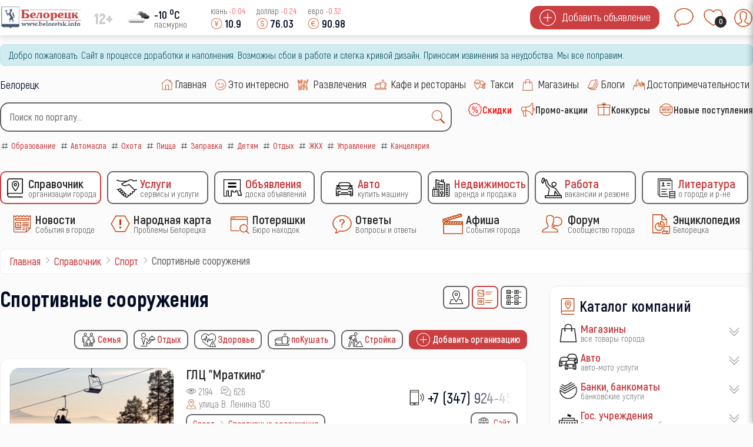

--- FILE ---
content_type: text/html; charset=utf-8
request_url: https://www.beloretsk.info/catalog/sport/sportivnye-sooruzheniya
body_size: 21128
content:
<!doctype html> 
<html lang="ru">
<head>
	<meta charset="utf-8">
	<meta name="description" content="Справочно-информационный сайт города Белорецка">
	<title>Спортивные сооружения</title>
	<link href="/catalog/sport/sportivnye-sooruzheniya?format=feed&amp;type=rss" rel="alternate" type="application/rss+xml" title="Спортивные сооружения">
	<link href="/catalog/sport/sportivnye-sooruzheniya?format=feed&amp;type=atom" rel="alternate" type="application/atom+xml" title="Спортивные сооружения">
	<link href="https://www.beloretsk.info/search?format=opensearch" rel="search" title="OpenSearch Справочно-информационный сайт в г. Белорецк" type="application/opensearchdescription+xml">
	<link href="/favicon.ico" rel="icon" type="image/vnd.microsoft.icon">

	<meta http-equiv="X-UA-Compatible" content="IE=edge" />
	<meta name="viewport" content="width=device-width, initial-scale=1.0, maximum-scale=1.0, user-scalable=0" />
<meta http-equiv="cache-control" content="no-cache">
<meta http-equiv="expires" content="0">

<meta name="theme-color" content="#fff">
<link rel="icon" sizes="192x192" href="/images/logo/logo192.png">

<meta name="apple-mobile-web-app-capable" content="yes">
<meta name="apple-mobile-web-app-status-bar-style" content="black">
<meta name="mobile-web-app-capable" content="yes">
<link rel="apple-touch-icon" sizes="192x192" href="/images/logo/logo192.png">
<link rel="apple-touch-icon" sizes="152x152" href="/images/logo/logo152.png">
<link rel="apple-touch-icon" sizes="72x72" href="/images/logo/logo072.png">

<link rel="shortcut icon" href="/favicon.ico">

<style>
	body::-webkit-scrollbar {
	  width: 12px;               
	}
	body::-webkit-scrollbar-track {
	  background: #fff;      
	}
	body::-webkit-scrollbar-thumb {
	  background-color: #050c26;   
	  border-radius:15px;     
	  border: 3px solid #fff;  
	}
	body {
	  scrollbar-width: thin;          /* "auto" или "thin"  */
	  scrollbar-color: #050c26 #fff;   /* плашка скролла и дорожка */ 
	}

	.load_page	{
      display:none;
    }
	.preloader,
	.load_page.preload {
      position: fixed;
      left: 0;
      top: 0;
      right: 0;
      bottom: 0;
      background: #fbfbfb;
      z-index: 99993;
    }
    .preloader__row{
      position: relative;
      top: 50%;
      left: 50%;
      width: 70px;
      height: 70px;
      margin-top: -35px;
      margin-left: -35px;
      text-align: center;
      animation: preloader-rotate 2s infinite linear;
    }
    .preloader__item {
      position: absolute;
      background-image:url('/images/preloader.gif');
	  background-size: 100% 100%;
		width: 65px;
		height: 65px;
    }

    .loaded_hiding .preloader{
      transition: 0.3s opacity;
      opacity: 0;
    }
	.load_page.preload {
      transition: 0.3s opacity;
      opacity:1 ;		
	}
    .loaded .preloader {
      display:none
    }
	.loaded .load_page.preload {display:block}
</style>	

</head>
<body>
<div class="preloader">
  <div class="preloader__row">
    <div class="preloader__item"></div>
    <div class="preloader__item"></div>
  </div>
</div>
	<script src="/media/vendor/jquery/js/jquery.min.js?3.7.1"></script>
	<script src="/media/legacy/js/jquery-noconflict.min.js?504da4"></script>
	<script type="application/json" class="joomla-script-options new">{"joomla.jtext":{"MOD_FINDER_SEARCH_VALUE":"Введите текст...","ERROR":"Ошибка","MESSAGE":"Сообщение","NOTICE":"Внимание","WARNING":"Предупреждение","JCLOSE":"Закрыть","JOK":"Ок","JOPEN":"Открыть"},"finder-search":{"url":"/component/finder/?task=suggestions.suggest&format=json&tmpl=component&Itemid=101"},"system.paths":{"root":"","rootFull":"https://www.beloretsk.info/","base":"","baseFull":"https://www.beloretsk.info/"},"csrf.token":"b1831393624a7c904ad4275a43417a7b"}</script>
	<script src="/media/system/js/core.min.js?83f2c9"></script>
	<script src="/media/vendor/awesomplete/js/awesomplete.min.js?1.1.5" defer></script>
	<script src="/media/com_finder/js/finder.min.js?5729ed" type="module"></script>
	<script src="/media/system/js/messages.min.js?7a5169" type="module"></script>
	<script src="/modules/mod_sp_poll/assets/js/script.js"></script>
	<script>var base_url = 'https://www.beloretsk.info/index.php?option=com_sppolls'</script>

			<div class="header_menu" style="display:none">
	<div class="all_portal">
		<div class="top_height">
		</div
		><div class="top_logo_block">
			<ul class="mod-menu mod-list nav ">
<li class="nav-item item-121 current parent level1" ><a class="preloader_link" href="/catalog" title='Справочник Организации города'>
			<span class="city_menu_img">
			<img class="lazy" src="/images/icons/menu/catalog_35.webp" alt='Справочник' />
		</span><span class="city_txt">
		<span>Справочник</span>
			<small>Организации города</small>
		</span>
	</a></li><li class="nav-item item-3239 parent level1" ><a class="preloader_link" href="/service" title='Услуги Сервисы и услуги'>
			<span class="city_menu_img">
			<img class="lazy" src="/images/icons/menu/service_35.webp" alt='Услуги' />
		</span><span class="city_txt">
		<span>Услуги</span>
			<small>Сервисы и услуги</small>
		</span>
	</a></li><li class="nav-item item-533 parent level1" ><a class="preloader_link" href="/ob-yavleniya" title='Объявления Доска объявлений'>
			<span class="city_menu_img">
			<img class="lazy" src="/images/icons/menu/doska_35.webp" alt='Объявления' />
		</span><span class="city_txt">
		<span>Объявления</span>
			<small>Доска объявлений</small>
		</span>
	</a></li><li class="nav-item item-607 parent level1" ><a class="preloader_link" href="/avto" title='Авто Купить машину'>
			<span class="city_menu_img">
			<img class="lazy" src="/images/icons/menu/car_35.webp" alt='Авто' />
		</span><span class="city_txt">
		<span>Авто</span>
			<small>Купить машину</small>
		</span>
	</a></li><li class="nav-item item-265 parent level1" ><a class="preloader_link" href="/nedvizhimost" title='Недвижимость Аренда и продажа'>
			<span class="city_menu_img">
			<img class="lazy" src="/images/icons/menu/realty_35.webp" alt='Недвижимость' />
		</span><span class="city_txt">
		<span>Недвижимость</span>
			<small>Аренда и продажа</small>
		</span>
	</a></li><li class="nav-item item-264 parent level1" ><a class="preloader_link" href="/rabota" title='Работа Вакансии и резюме'>
			<span class="city_menu_img">
			<img class="lazy" src="/images/icons/menu/work_35.webp" alt='Работа' />
		</span><span class="city_txt">
		<span>Работа</span>
			<small>Вакансии и резюме</small>
		</span>
	</a></li><li class="nav-item item-4462 parent level1" ><a class="preloader_link" href="/knigi-o-beloretske-i-r-ne" title='Литература о городе и р-не'>
			<span class="city_menu_img">
			<img class="lazy" src="/images/icons/menu/work/resume_50.png#joomlaImage://local-images/icons/menu/work/resume_50.png?width=50&amp;height=50" alt='Литература' />
		</span><span class="city_txt">
		<span>Литература</span>
			<small>о городе и р-не</small>
		</span>
	</a></li></ul>
<ul class="mod-menu mod-list nav ">
<li class="nav-item item-123 parent level1" ><a class="preloader_link" href="/novosti" title='Новости События в городе'>
			<span class="city_menu_img">
			<img class="lazy" src="/images/icons/menu/news_35.webp" alt='Новости' />
		</span><span class="city_txt">
		<span>Новости</span>
			<small>События в городе</small>
		</span>
	</a></li><li class="nav-item item-2618 parent level1" ><a class="preloader_link" href="/narodnaya-karta" title='Народная карта Проблемы Белорецка'>
			<span class="city_menu_img">
			<img class="lazy" src="/images/icons/menu/problem_50.webp" alt='Народная карта' />
		</span><span class="city_txt">
		<span>Народная карта</span>
			<small>Проблемы Белорецка</small>
		</span>
	</a></li><li class="nav-item item-468 parent level1" ><a class="preloader_link" href="/poteryashki" title='Потеряшки Бюро находок'>
			<span class="city_menu_img">
			<img class="lazy" src="/images/icons/menu/poisk_50.webp" alt='Потеряшки' />
		</span><span class="city_txt">
		<span>Потеряшки</span>
			<small>Бюро находок</small>
		</span>
	</a></li><li class="nav-item item-3817 parent level1" ><a class="preloader_link" href="/otvety" title='Ответы Вопросы и ответы'>
			<span class="city_menu_img">
			<img class="lazy" src="/images/icons/menu/ask_50.webp" alt='Ответы' />
		</span><span class="city_txt">
		<span>Ответы</span>
			<small>Вопросы и ответы</small>
		</span>
	</a></li><li class="nav-item item-122 parent level1" ><a class="preloader_link" href="/afisha" title='Афиша События города'>
			<span class="city_menu_img">
			<img class="lazy" src="/images/icons/menu/afisha_50.webp" alt='Афиша' />
		</span><span class="city_txt">
		<span>Афиша</span>
			<small>События города</small>
		</span>
	</a></li><li class="nav-item item-342 level1" >
<a href="https://forum.beloretsk.info" title='Форум Сообщество города'>
			<span class="city_menu_img">
			<img src="/images/icons/menu/forum_50.webp" alt='Сообщество города' />
		</span>
	
	<span class="city_txt">
		<span>Форум</span>
			<small>Сообщество города</small>
		</span>
	</a></li><li class="nav-item item-4493 parent level1" ><a class="preloader_link" href="/entsiklopediya-beloretska" title='Энциклопедия Белорецка'>
			<span class="city_menu_img">
			<img class="lazy" src="/images/icons/menu/work/city_bank.png#joomlaImage://local-images/icons/menu/work/city_bank.png?width=50&amp;height=50" alt='Энциклопедия' />
		</span><span class="city_txt">
		<span>Энциклопедия</span>
			<small>Белорецка</small>
		</span>
	</a></li></ul>

		</div
		><div class="top_btn_block">
			<div class="top_wishlist_icon open-tooltip">
									<span class="icon-open-login">
						<img class="lazy" src="/images/icons/module/message_50.webp" alt="wishlist" />
						<span class="mes_count">0</span>
						<span class="tooltip">Мои сообщения</span>
					</span>
							</div
			><div class="top_wishlist_icon open-tooltip">
				<div class="wish_open">
					<img class="lazy" src="/images/icons/module/heart.webp" alt="wishlist" />
					<span class="wish_count">0</span>
					<span class="tooltip">Список избранного</span>
				</div>
			</div
			><div class="top_user_icon open-tooltip icon-open-login">
									<img class="lazy" src="/images/icons/mini_icons/login_35.webp" alt="user" />
								<span class="tooltip">Личный кабинет</span>
			</div>
		</div>
	</div>
</div>
<div id="mini_login">
	<div class="login_module">
		<div class="icone_close icon-close-login">
			<img class="lazy" src="/images/icons/menu/mobile_close.webp" alt="close" />
		</div>
		<div class="portal_top">
			<h3><img class="lazy" src="/images/icons/module/users_50.webp" alt="Личный кабинет" /><span>Личный кабинет</span></h3>	
	
<!--noindex-->
<div class="city_login">
<form action="/catalog/sport/sportivnye-sooruzheniya" method="post" id="mini_login-form" >
	<fieldset class="userdata">
		<p id="form-login-username">
			<input id="modlgn-username" type="text" name="username" class="inputbox"  size="18" placeholder="Логин" />
		</p>
		<p id="form-login-password">
			<input id="modlgn-passwd" type="password" name="password" class="inputbox" size="18" placeholder="Пароль" />
		</p>
	<div class="log_btn_block">
		<button type="submit" name="Submit" class="button" value=""><img class="lazy" src="/images/icons/mini_icons/login_35.webp" /><span>Войти</span ></button>
	</div
	><div class="remembe_block">
		<a  rel="nofollow" href="/reset">
			<img class="lazy" src="/images/icons/mini_icons/key_25.webp" />
			<span>Восстановить пароль</span>
		</a>
	</div>
	
	<input type="hidden" name="option" value="com_users" />
	<input type="hidden" name="task" value="user.login" />
	<input type="hidden" name="return" value="aW5kZXgucGhwP0l0ZW1pZD0yNDU3" />
	<input type="hidden" name="b1831393624a7c904ad4275a43417a7b" value="1">	</fieldset>

	</form>
<div class="log_reg_text">
	<div>или войдите с помощью любой социальной сети</div>
</div>
<div id="slogin-buttons" class="slogin-no-login">
                    <a  rel="nofollow" class="preloader_link linkvkontakteslogin"  title="ВКонтакте" href="/component/slogin/provider/vkontakte/auth"><span class="vkontakteslogin slogin-ico">&nbsp;</span><span class="text-socbtn">ВКонтакте</span></a>
                    <a  rel="nofollow" class="preloader_link linkodnoklassnikislogin"  title="Одноклассники" href="/component/slogin/provider/odnoklassniki/auth"><span class="odnoklassnikislogin slogin-ico">&nbsp;</span><span class="text-socbtn">Одноклассники</span></a>
            
</div>
	<div class="pretext">
		<div>или пройти регистрацию на нашем сайте</div>
<a class="btn iframe-fancybox" data-type="iframe" data-src="/reg?tmpl=component" style="cursor:pointer"><img class="lazy" src="/images/icons/mini_icons/plus_35.webp" /><span>Регистрация</span></a>
<small>регистрация не займет у Вас более 1 минуты</small>	</div>


</div>
<!--/noindex-->

</div>
	</div>
</div>

<div class="top_header">
	<div class="all_portal">
		<div class="top_height">
		</div
		><div class="top_logo_block">
			<div class="city_logo">
				<a class="preloader_link" href="/"><img class="lazy" src="/images/logo/logo.webp" alt="городской портал" /></a>
			</div
			><div class="top_vozrast">
				12+			</div
			><div class="pogoda">
				<div class="pogoda_img ajax-fancybox" data-src="#fiveday">
	<img class="lazy" src="https://openweathermap.org/img/w/04d.png" alt="...">
</div
><div class="pogoda_info ajax-fancybox" data-src="#fiveday">
	<div class="w-temp"><strong>-10 <sup>o</sup>C</strong><span>пасмурно</span></div>
</div>

<div id="fiveday">
			<h4>30 января</h4>
					<div class="pogoda_time">06:00</div
			><div class="pogoda_icon"><img src="https://openweathermap.org/img/w/04d.png" alt="." /></div
			><div class="pogoda_tem_mod">
				<div>Температура: -8 ... -8&deg;C</div>
				<div>Ветер западный, 2.41 м/с</div>
			</div>
					<div class="pogoda_time">09:00</div
			><div class="pogoda_icon"><img src="https://openweathermap.org/img/w/04d.png" alt="." /></div
			><div class="pogoda_tem_mod">
				<div>Температура: -6 ... -2&deg;C</div>
				<div>Ветер южный, 4.06 м/с</div>
			</div>
					<div class="pogoda_time">12:00</div
			><div class="pogoda_icon"><img src="https://openweathermap.org/img/w/04d.png" alt="." /></div
			><div class="pogoda_tem_mod">
				<div>Температура: -5 ... -4&deg;C</div>
				<div>Ветер южный, 3.14 м/с</div>
			</div>
					<div class="pogoda_time">15:00</div
			><div class="pogoda_icon"><img src="https://openweathermap.org/img/w/04n.png" alt="." /></div
			><div class="pogoda_tem_mod">
				<div>Температура: -10 ... -10&deg;C</div>
				<div>Ветер западный, 2.01 м/с</div>
			</div>
					<div class="pogoda_time">18:00</div
			><div class="pogoda_icon"><img src="https://openweathermap.org/img/w/04n.png" alt="." /></div
			><div class="pogoda_tem_mod">
				<div>Температура: -12 ... -12&deg;C</div>
				<div>Ветер западный, 2.03 м/с</div>
			</div>
					<div class="pogoda_time">21:00</div
			><div class="pogoda_icon"><img src="https://openweathermap.org/img/w/04n.png" alt="." /></div
			><div class="pogoda_tem_mod">
				<div>Температура: -12 ... -12&deg;C</div>
				<div>Ветер западный, 1.93 м/с</div>
			</div>
					<h4>31 января</h4>
					<div class="pogoda_time">00:00</div
			><div class="pogoda_icon"><img src="https://openweathermap.org/img/w/04n.png" alt="." /></div
			><div class="pogoda_tem_mod">
				<div>Температура: -13 ... -13&deg;C</div>
				<div>Ветер западный, 1.95 м/с</div>
			</div>
					<div class="pogoda_time">03:00</div
			><div class="pogoda_icon"><img src="https://openweathermap.org/img/w/04n.png" alt="." /></div
			><div class="pogoda_tem_mod">
				<div>Температура: -14 ... -14&deg;C</div>
				<div>Ветер западный, 1.62 м/с</div>
			</div>
					<div class="pogoda_time">06:00</div
			><div class="pogoda_icon"><img src="https://openweathermap.org/img/w/04d.png" alt="." /></div
			><div class="pogoda_tem_mod">
				<div>Температура: -8 ... -8&deg;C</div>
				<div>Ветер южный, 1.61 м/с</div>
			</div>
					<div class="pogoda_time">09:00</div
			><div class="pogoda_icon"><img src="https://openweathermap.org/img/w/04d.png" alt="." /></div
			><div class="pogoda_tem_mod">
				<div>Температура: -4 ... -4&deg;C</div>
				<div>Ветер западный, 1.72 м/с</div>
			</div>
					<div class="pogoda_time">12:00</div
			><div class="pogoda_icon"><img src="https://openweathermap.org/img/w/04d.png" alt="." /></div
			><div class="pogoda_tem_mod">
				<div>Температура: -5 ... -5&deg;C</div>
				<div>Ветер западный, 0.78 м/с</div>
			</div>
					<div class="pogoda_time">15:00</div
			><div class="pogoda_icon"><img src="https://openweathermap.org/img/w/04n.png" alt="." /></div
			><div class="pogoda_tem_mod">
				<div>Температура: -9 ... -9&deg;C</div>
				<div>Ветер северный, 0.25 м/с</div>
			</div>
					<div class="pogoda_time">18:00</div
			><div class="pogoda_icon"><img src="https://openweathermap.org/img/w/04n.png" alt="." /></div
			><div class="pogoda_tem_mod">
				<div>Температура: -10 ... -10&deg;C</div>
				<div>Ветер северо-восточный, 0.85 м/с</div>
			</div>
					<div class="pogoda_time">21:00</div
			><div class="pogoda_icon"><img src="https://openweathermap.org/img/w/04n.png" alt="." /></div
			><div class="pogoda_tem_mod">
				<div>Температура: -12 ... -12&deg;C</div>
				<div>Ветер северо-восточный, 1.46 м/с</div>
			</div>
					<h4>01 февраля</h4>
					<div class="pogoda_time">00:00</div
			><div class="pogoda_icon"><img src="https://openweathermap.org/img/w/04n.png" alt="." /></div
			><div class="pogoda_tem_mod">
				<div>Температура: -12 ... -12&deg;C</div>
				<div>Ветер восточный, 1.81 м/с</div>
			</div>
					<div class="pogoda_time">03:00</div
			><div class="pogoda_icon"><img src="https://openweathermap.org/img/w/04n.png" alt="." /></div
			><div class="pogoda_tem_mod">
				<div>Температура: -13 ... -13&deg;C</div>
				<div>Ветер восточный, 1.98 м/с</div>
			</div>
					<div class="pogoda_time">06:00</div
			><div class="pogoda_icon"><img src="https://openweathermap.org/img/w/04d.png" alt="." /></div
			><div class="pogoda_tem_mod">
				<div>Температура: -9 ... -9&deg;C</div>
				<div>Ветер восточный, 1.94 м/с</div>
			</div>
					<div class="pogoda_time">09:00</div
			><div class="pogoda_icon"><img src="https://openweathermap.org/img/w/04d.png" alt="." /></div
			><div class="pogoda_tem_mod">
				<div>Температура: -6 ... -6&deg;C</div>
				<div>Ветер восточный, 2.57 м/с</div>
			</div>
					<div class="pogoda_time">12:00</div
			><div class="pogoda_icon"><img src="https://openweathermap.org/img/w/04d.png" alt="." /></div
			><div class="pogoda_tem_mod">
				<div>Температура: -9 ... -9&deg;C</div>
				<div>Ветер восточный, 2.41 м/с</div>
			</div>
					<div class="pogoda_time">15:00</div
			><div class="pogoda_icon"><img src="https://openweathermap.org/img/w/04n.png" alt="." /></div
			><div class="pogoda_tem_mod">
				<div>Температура: -13 ... -13&deg;C</div>
				<div>Ветер восточный, 2.26 м/с</div>
			</div>
					<div class="pogoda_time">18:00</div
			><div class="pogoda_icon"><img src="https://openweathermap.org/img/w/04n.png" alt="." /></div
			><div class="pogoda_tem_mod">
				<div>Температура: -12 ... -12&deg;C</div>
				<div>Ветер восточный, 2.36 м/с</div>
			</div>
					<div class="pogoda_time">21:00</div
			><div class="pogoda_icon"><img src="https://openweathermap.org/img/w/13n.png" alt="." /></div
			><div class="pogoda_tem_mod">
				<div>Температура: -11 ... -11&deg;C</div>
				<div>Ветер восточный, 2.17 м/с</div>
			</div>
					<h4>02 февраля</h4>
					<div class="pogoda_time">00:00</div
			><div class="pogoda_icon"><img src="https://openweathermap.org/img/w/04n.png" alt="." /></div
			><div class="pogoda_tem_mod">
				<div>Температура: -11 ... -11&deg;C</div>
				<div>Ветер восточный, 1.98 м/с</div>
			</div>
					<div class="pogoda_time">03:00</div
			><div class="pogoda_icon"><img src="https://openweathermap.org/img/w/04n.png" alt="." /></div
			><div class="pogoda_tem_mod">
				<div>Температура: -12 ... -12&deg;C</div>
				<div>Ветер восточный, 1.95 м/с</div>
			</div>
					<div class="pogoda_time">06:00</div
			><div class="pogoda_icon"><img src="https://openweathermap.org/img/w/04d.png" alt="." /></div
			><div class="pogoda_tem_mod">
				<div>Температура: -12 ... -12&deg;C</div>
				<div>Ветер восточный, 2.08 м/с</div>
			</div>
					<div class="pogoda_time">09:00</div
			><div class="pogoda_icon"><img src="https://openweathermap.org/img/w/04d.png" alt="." /></div
			><div class="pogoda_tem_mod">
				<div>Температура: -9 ... -9&deg;C</div>
				<div>Ветер восточный, 2.29 м/с</div>
			</div>
					<div class="pogoda_time">12:00</div
			><div class="pogoda_icon"><img src="https://openweathermap.org/img/w/04d.png" alt="." /></div
			><div class="pogoda_tem_mod">
				<div>Температура: -11 ... -11&deg;C</div>
				<div>Ветер восточный, 1.91 м/с</div>
			</div>
					<div class="pogoda_time">15:00</div
			><div class="pogoda_icon"><img src="https://openweathermap.org/img/w/04n.png" alt="." /></div
			><div class="pogoda_tem_mod">
				<div>Температура: -18 ... -18&deg;C</div>
				<div>Ветер восточный, 1.88 м/с</div>
			</div>
					<div class="pogoda_time">18:00</div
			><div class="pogoda_icon"><img src="https://openweathermap.org/img/w/04n.png" alt="." /></div
			><div class="pogoda_tem_mod">
				<div>Температура: -20 ... -20&deg;C</div>
				<div>Ветер восточный, 1.74 м/с</div>
			</div>
					<div class="pogoda_time">21:00</div
			><div class="pogoda_icon"><img src="https://openweathermap.org/img/w/04n.png" alt="." /></div
			><div class="pogoda_tem_mod">
				<div>Температура: -21 ... -21&deg;C</div>
				<div>Ветер восточный, 1.04 м/с</div>
			</div>
					<h4>03 февраля</h4>
					<div class="pogoda_time">00:00</div
			><div class="pogoda_icon"><img src="https://openweathermap.org/img/w/04n.png" alt="." /></div
			><div class="pogoda_tem_mod">
				<div>Температура: -19 ... -19&deg;C</div>
				<div>Ветер восточный, 1.28 м/с</div>
			</div>
					<div class="pogoda_time">03:00</div
			><div class="pogoda_icon"><img src="https://openweathermap.org/img/w/04n.png" alt="." /></div
			><div class="pogoda_tem_mod">
				<div>Температура: -16 ... -16&deg;C</div>
				<div>Ветер восточный, 1.21 м/с</div>
			</div>
					<div class="pogoda_time">06:00</div
			><div class="pogoda_icon"><img src="https://openweathermap.org/img/w/04d.png" alt="." /></div
			><div class="pogoda_tem_mod">
				<div>Температура: -13 ... -13&deg;C</div>
				<div>Ветер восточный, 1.6 м/с</div>
			</div>
					<div class="pogoda_time">09:00</div
			><div class="pogoda_icon"><img src="https://openweathermap.org/img/w/04d.png" alt="." /></div
			><div class="pogoda_tem_mod">
				<div>Температура: -9 ... -9&deg;C</div>
				<div>Ветер восточный, 2.1 м/с</div>
			</div>
					<div class="pogoda_time">12:00</div
			><div class="pogoda_icon"><img src="https://openweathermap.org/img/w/04d.png" alt="." /></div
			><div class="pogoda_tem_mod">
				<div>Температура: -10 ... -10&deg;C</div>
				<div>Ветер восточный, 2.34 м/с</div>
			</div>
					<div class="pogoda_time">15:00</div
			><div class="pogoda_icon"><img src="https://openweathermap.org/img/w/04n.png" alt="." /></div
			><div class="pogoda_tem_mod">
				<div>Температура: -13 ... -13&deg;C</div>
				<div>Ветер восточный, 2.17 м/с</div>
			</div>
					<div class="pogoda_time">18:00</div
			><div class="pogoda_icon"><img src="https://openweathermap.org/img/w/04n.png" alt="." /></div
			><div class="pogoda_tem_mod">
				<div>Температура: -14 ... -14&deg;C</div>
				<div>Ветер восточный, 2.03 м/с</div>
			</div>
					<div class="pogoda_time">21:00</div
			><div class="pogoda_icon"><img src="https://openweathermap.org/img/w/04n.png" alt="." /></div
			><div class="pogoda_tem_mod">
				<div>Температура: -14 ... -14&deg;C</div>
				<div>Ветер восточный, 2.47 м/с</div>
			</div>
					<h4>04 февраля</h4>
					<div class="pogoda_time">00:00</div
			><div class="pogoda_icon"><img src="https://openweathermap.org/img/w/13n.png" alt="." /></div
			><div class="pogoda_tem_mod">
				<div>Температура: -13 ... -13&deg;C</div>
				<div>Ветер восточный, 1.88 м/с</div>
			</div>
					<div class="pogoda_time">03:00</div
			><div class="pogoda_icon"><img src="https://openweathermap.org/img/w/13n.png" alt="." /></div
			><div class="pogoda_tem_mod">
				<div>Температура: -14 ... -14&deg;C</div>
				<div>Ветер восточный, 1.3 м/с</div>
			</div>
			</div>

			</div
			><div class="kurs">
							<span class="usd mob_usd">
					<small>юань <sup  class="minus" >-0.04</sup></small>
					<span>
						<img class="lazy" src="/images/icons/mini_icons/cny_35.webp" alt="cny" />
						<label>10.9</label>
					</span>
				</span>
				<span class="usd mob_usd">
					<small>доллар <sup  class="minus" >-0.24</sup></small>
					<span>
						<img class="lazy" src="/images/icons/mini_icons/usd_35.webp" alt="usd" />
						<label>76.03</label>
					</span>
				</span>
				<span class="usd mob_usd">
					<small>евро <sup  class="minus" >-0.32</sup></small>
					<span>
						<img class="lazy" src="/images/icons/mini_icons/euro_35.webp" alt="euro" />
						<label>90.98</label>
					</span>
				</span>
									</div>
		</div
		><div class="top_btn_block">
			<div class="top_add_btn">
									<span class="icon-open-login">
						<img class="lazy" src="/images/icons/mini_icons/plus_35.webp" alt="plus" />
						<span>Добавить объявление</span>
					</span>
							</div>
			<div class="top_wishlist_icon open-tooltip">
									<span class="icon-open-login">
						<img class="lazy" src="/images/icons/module/message_50.webp" alt="wishlist" />
						<span class="mes_count">0</span>
						<span class="tooltip">Мои сообщения</span>
					</span>
							</div
			><div class="top_wishlist_icon open-tooltip">
				<div class="wish_open">
					<img class="lazy" src="/images/icons/module/heart.webp" alt="wishlist" />
					<span class="wish_count">0</span>
					<span class="tooltip">Список избранного</span>
				</div>
			</div
			><div class="top_user_icon open-tooltip icon-open-login">
									<img class="lazy" src="/images/icons/mini_icons/login_35.webp" alt="user" />
								<span class="tooltip">Личный кабинет</span>
			</div>
		</div>
	</div>
</div>
<div class="all_portal">
	<div id="system-message-container" aria-live="polite"></div>

			<div class="alert alert-info">Добро пожаловать. Сайт в процессе доработки и наполнения. Возможны сбои в работе и слегка кривой дизайн. Приносим извинения за неудобства. Мы все поправим. </div>
	</div>
<div class="all_portal">
	<div class="like_block">
		<div class="gorod">
			Белорецк		</div>
					<script type="text/javascript">
			  window.vkAsyncInit = function() {
				VK.init({
				  apiId: 51646706,
				  onlyWidgets: true
				});
				
				VK.Widgets.Like("vk_like", {type: "mini", height: 20, pageImage:"https://www.beloretsk.info/templates/gorod/images/like_vk.png"});
				VK.Widgets.Group("vk_groups", {mode: 3, width: "auto"}, 55917638);
			  };

			  setTimeout(function() {
				var el = document.createElement("script");
				el.type = "text/javascript";
				el.src = "https://vk.com/js/api/openapi.js?146";
				el.async = true;
				document.getElementById("vk_like").appendChild(el);
			  }, 3000);
			</script>

			<div id="vk_like"></div>
			</div
	><div class="top_menu">
		<ul class="mod-menu mod-list nav ">
<li class="nav-item item-101 default level1" ><a class="preloader_link" href="/" title='Главная '>
			<span class="city_menu_img">
			<img class="lazy" src="/images/icons/menu/home_30.webp" alt='Главная' />
		</span><span class="city_txt">
		<span>Главная</span>
		</span>
	</a></li><li class="nav-item item-281 level1" ><a class="preloader_link" href="/eto-interesno" title='Это интересно '>
			<span class="city_menu_img">
			<img class="lazy" src="/images/icons/menu/interest_30.webp" alt='Это интересно' />
		</span><span class="city_txt">
		<span>Это интересно</span>
		</span>
	</a></li><li class="nav-item item-124 level1" >
<a href="/catalog/razvlecheniya-i-otdykh" title='Развлечения '>
			<span class="city_menu_img">
			<img src="/images/icons/menu/party_30.webp" alt='' />
		</span>
	
	<span class="city_txt">
		<span>Развлечения</span>
		</span>
	</a></li><li class="nav-item item-125 level1" >
<a href="/catalog/kafe-bary-restorany" title='Кафе и рестораны '>
			<span class="city_menu_img">
			<img src="/images/icons/menu/cafe_30.webp" alt='' />
		</span>
	
	<span class="city_txt">
		<span>Кафе и рестораны</span>
		</span>
	</a></li><li class="nav-item item-126 level1" >
<a href="/catalog/avto/taksi" title='Такси '>
			<span class="city_menu_img">
			<img src="/images/icons/menu/taxi_30.webp" alt='' />
		</span>
	
	<span class="city_txt">
		<span>Такси</span>
		</span>
	</a></li><li class="nav-item item-127 level1" >
<a href="/catalog/magaziny" title='Магазины '>
			<span class="city_menu_img">
			<img src="/images/icons/menu/shop_30.webp" alt='' />
		</span>
	
	<span class="city_txt">
		<span>Магазины</span>
		</span>
	</a></li><li class="nav-item item-2397 parent level1" ><a class="preloader_link" href="/blogi" title='Блоги '>
			<span class="city_menu_img">
			<img class="lazy" src="/images/icons/menu/blog_30.webp" alt='Блоги' />
		</span><span class="city_txt">
		<span>Блоги</span>
		</span>
	</a></li><li class="nav-item item-128 parent level1" ><a class="preloader_link" href="/dostoprimechatelnosti" title='Достопримечательности '>
			<span class="city_menu_img">
			<img class="lazy" src="/images/icons/menu/dost_30.webp" alt='Достопримечательности' />
		</span><span class="city_txt">
		<span>Достопримечательности</span>
		</span>
	</a></li></ul>

	</div>
</div>
<div class="all_portal">
	<div class="search">
		
<form class="mod-finder js-finder-searchform form-search" action="/search" method="get" role="search">
    <div class="mod-finder__search input-group"><input type="text" name="q" id="mod-finder-searchword92" class="js-finder-search-query form-control" value="" placeholder="Поиск по порталу..."><button class="btn btn-primary finder" type="submit" title="Найти"><img src="/images/icons/module/search_30.webp" alt="поиск" /></button></div>
            </form>

		<div class="mod_tags">
			<div class="tagspopular ">
	<ul>
<li>
	<a class="preloader_link" href="/tag/119-obrazovanie">
		<img class="lazy" src="/images/icons/mini_icons/hashtag_25.webp" alt="hashtag" />
		<span>Образование</span>
					
	</a>
</li>
<li>
	<a class="preloader_link" href="/tag/114-avtomasla">
		<img class="lazy" src="/images/icons/mini_icons/hashtag_25.webp" alt="hashtag" />
		<span>Автомасла</span>
					
	</a>
</li>
<li>
	<a class="preloader_link" href="/tag/89-okhota">
		<img class="lazy" src="/images/icons/mini_icons/hashtag_25.webp" alt="hashtag" />
		<span>Охота</span>
					
	</a>
</li>
<li>
	<a class="preloader_link" href="/tag/71-pitsa">
		<img class="lazy" src="/images/icons/mini_icons/hashtag_25.webp" alt="hashtag" />
		<span>Пицца</span>
					
	</a>
</li>
<li>
	<a class="preloader_link" href="/tag/116-zapravka">
		<img class="lazy" src="/images/icons/mini_icons/hashtag_25.webp" alt="hashtag" />
		<span>Заправка</span>
					
	</a>
</li>
<li>
	<a class="preloader_link" href="/detyam">
		<img class="lazy" src="/images/icons/mini_icons/hashtag_25.webp" alt="hashtag" />
		<span>Детям</span>
					
	</a>
</li>
<li>
	<a class="preloader_link" href="/otdykh">
		<img class="lazy" src="/images/icons/mini_icons/hashtag_25.webp" alt="hashtag" />
		<span>Отдых</span>
					
	</a>
</li>
<li>
	<a class="preloader_link" href="/tag/90-zhkkh">
		<img class="lazy" src="/images/icons/mini_icons/hashtag_25.webp" alt="hashtag" />
		<span>ЖКХ</span>
					
	</a>
</li>
<li>
	<a class="preloader_link" href="/tag/146-upravlenie">
		<img class="lazy" src="/images/icons/mini_icons/hashtag_25.webp" alt="hashtag" />
		<span>Управление</span>
					
	</a>
</li>
<li>
	<a class="preloader_link" href="/tag/109-kantselyariya">
		<img class="lazy" src="/images/icons/mini_icons/hashtag_25.webp" alt="hashtag" />
		<span>Канцелярия</span>
					
	</a>
</li>
	</ul>
</div>

		</div>
	</div
	><div class="sale_menu">
		<ul class="mod-menu mod-list nav ">
<li class="nav-item item-2808 level1" ><a class="preloader_link" href="/skidki" title='Скидки '>
			<span class="city_menu_img">
			<img class="lazy" src="/images/icons/menu/sale_30.webp" alt='Скидки' />
		</span><span class="city_txt">
		<span>Скидки</span>
		</span>
	</a></li><li class="nav-item item-4399 level1" ><a class="preloader_link" href="/promo-aktsii" title='Промо-акции '>
			<span class="city_menu_img">
			<img class="lazy" src="/images/icons/menu/promo_50.png#joomlaImage://local-images/icons/menu/promo_50.png?width=50&amp;height=50" alt='Промо-акции' />
		</span><span class="city_txt">
		<span>Промо-акции</span>
		</span>
	</a></li><li class="nav-item item-2810 level1" ><a class="preloader_link" href="/konkursy" title='Конкурсы '>
			<span class="city_menu_img">
			<img class="lazy" src="/images/icons/menu/podarok_30.webp" alt='Конкурсы' />
		</span><span class="city_txt">
		<span>Конкурсы</span>
		</span>
	</a></li><li class="nav-item item-2809 level1" ><a class="preloader_link" href="/novye-postupleniya" title='Новые поступления '>
			<span class="city_menu_img">
			<img class="lazy" src="/images/icons/menu/new_30.webp" alt='Новые поступления' />
		</span><span class="city_txt">
		<span>Новые поступления</span>
		</span>
	</a></li></ul>

		<div class="phone">
			
		</div>
	</div>
	
	<div class="mainmenu">
		<ul class="mod-menu mod-list nav ">
<li class="nav-item item-121 current parent level1" ><a class="preloader_link" href="/catalog" title='Справочник Организации города'>
			<span class="city_menu_img">
			<img class="lazy" src="/images/icons/menu/catalog_35.webp" alt='Справочник' />
		</span><span class="city_txt">
		<span>Справочник</span>
			<small>Организации города</small>
		</span>
	</a></li><li class="nav-item item-3239 parent level1" ><a class="preloader_link" href="/service" title='Услуги Сервисы и услуги'>
			<span class="city_menu_img">
			<img class="lazy" src="/images/icons/menu/service_35.webp" alt='Услуги' />
		</span><span class="city_txt">
		<span>Услуги</span>
			<small>Сервисы и услуги</small>
		</span>
	</a></li><li class="nav-item item-533 parent level1" ><a class="preloader_link" href="/ob-yavleniya" title='Объявления Доска объявлений'>
			<span class="city_menu_img">
			<img class="lazy" src="/images/icons/menu/doska_35.webp" alt='Объявления' />
		</span><span class="city_txt">
		<span>Объявления</span>
			<small>Доска объявлений</small>
		</span>
	</a></li><li class="nav-item item-607 parent level1" ><a class="preloader_link" href="/avto" title='Авто Купить машину'>
			<span class="city_menu_img">
			<img class="lazy" src="/images/icons/menu/car_35.webp" alt='Авто' />
		</span><span class="city_txt">
		<span>Авто</span>
			<small>Купить машину</small>
		</span>
	</a></li><li class="nav-item item-265 parent level1" ><a class="preloader_link" href="/nedvizhimost" title='Недвижимость Аренда и продажа'>
			<span class="city_menu_img">
			<img class="lazy" src="/images/icons/menu/realty_35.webp" alt='Недвижимость' />
		</span><span class="city_txt">
		<span>Недвижимость</span>
			<small>Аренда и продажа</small>
		</span>
	</a></li><li class="nav-item item-264 parent level1" ><a class="preloader_link" href="/rabota" title='Работа Вакансии и резюме'>
			<span class="city_menu_img">
			<img class="lazy" src="/images/icons/menu/work_35.webp" alt='Работа' />
		</span><span class="city_txt">
		<span>Работа</span>
			<small>Вакансии и резюме</small>
		</span>
	</a></li><li class="nav-item item-4462 parent level1" ><a class="preloader_link" href="/knigi-o-beloretske-i-r-ne" title='Литература о городе и р-не'>
			<span class="city_menu_img">
			<img class="lazy" src="/images/icons/menu/work/resume_50.png#joomlaImage://local-images/icons/menu/work/resume_50.png?width=50&amp;height=50" alt='Литература' />
		</span><span class="city_txt">
		<span>Литература</span>
			<small>о городе и р-не</small>
		</span>
	</a></li></ul>

	</div>
	
	<div class="bottom_menu">
		<ul class="mod-menu mod-list nav ">
<li class="nav-item item-123 parent level1" ><a class="preloader_link" href="/novosti" title='Новости События в городе'>
			<span class="city_menu_img">
			<img class="lazy" src="/images/icons/menu/news_35.webp" alt='Новости' />
		</span><span class="city_txt">
		<span>Новости</span>
			<small>События в городе</small>
		</span>
	</a></li><li class="nav-item item-2618 parent level1" ><a class="preloader_link" href="/narodnaya-karta" title='Народная карта Проблемы Белорецка'>
			<span class="city_menu_img">
			<img class="lazy" src="/images/icons/menu/problem_50.webp" alt='Народная карта' />
		</span><span class="city_txt">
		<span>Народная карта</span>
			<small>Проблемы Белорецка</small>
		</span>
	</a></li><li class="nav-item item-468 parent level1" ><a class="preloader_link" href="/poteryashki" title='Потеряшки Бюро находок'>
			<span class="city_menu_img">
			<img class="lazy" src="/images/icons/menu/poisk_50.webp" alt='Потеряшки' />
		</span><span class="city_txt">
		<span>Потеряшки</span>
			<small>Бюро находок</small>
		</span>
	</a></li><li class="nav-item item-3817 parent level1" ><a class="preloader_link" href="/otvety" title='Ответы Вопросы и ответы'>
			<span class="city_menu_img">
			<img class="lazy" src="/images/icons/menu/ask_50.webp" alt='Ответы' />
		</span><span class="city_txt">
		<span>Ответы</span>
			<small>Вопросы и ответы</small>
		</span>
	</a></li><li class="nav-item item-122 parent level1" ><a class="preloader_link" href="/afisha" title='Афиша События города'>
			<span class="city_menu_img">
			<img class="lazy" src="/images/icons/menu/afisha_50.webp" alt='Афиша' />
		</span><span class="city_txt">
		<span>Афиша</span>
			<small>События города</small>
		</span>
	</a></li><li class="nav-item item-342 level1" >
<a href="https://forum.beloretsk.info" title='Форум Сообщество города'>
			<span class="city_menu_img">
			<img src="/images/icons/menu/forum_50.webp" alt='Сообщество города' />
		</span>
	
	<span class="city_txt">
		<span>Форум</span>
			<small>Сообщество города</small>
		</span>
	</a></li><li class="nav-item item-4493 parent level1" ><a class="preloader_link" href="/entsiklopediya-beloretska" title='Энциклопедия Белорецка'>
			<span class="city_menu_img">
			<img class="lazy" src="/images/icons/menu/work/city_bank.png#joomlaImage://local-images/icons/menu/work/city_bank.png?width=50&amp;height=50" alt='Энциклопедия' />
		</span><span class="city_txt">
		<span>Энциклопедия</span>
			<small>Белорецка</small>
		</span>
	</a></li></ul>

	</div>
	
		<div class="breadcrumb">
			<ul itemscope itemtype="https://schema.org/BreadcrumbList" class="breadcrumb">
					<li class="active">
				<span class="divider icon-location"></span>
			</li>
		
						<li itemprop="itemListElement" itemscope itemtype="https://schema.org/ListItem">
											<a itemprop="item" href="/" class="preloader_link pathway"><span itemprop="name">Главная</span></a>
					
											<span class="divider">
							<img class="lazy" src="/images/icons/mini_icons/right_25.webp" />
						</span>
										<meta itemprop="position" content="1">
				</li>
							<li itemprop="itemListElement" itemscope itemtype="https://schema.org/ListItem">
											<a itemprop="item" href="/catalog" class="preloader_link pathway"><span itemprop="name">Справочник</span></a>
					
											<span class="divider">
							<img class="lazy" src="/images/icons/mini_icons/right_25.webp" />
						</span>
										<meta itemprop="position" content="2">
				</li>
							<li itemprop="itemListElement" itemscope itemtype="https://schema.org/ListItem">
											<a itemprop="item" href="/catalog/sport" class="preloader_link pathway"><span itemprop="name">Спорт</span></a>
					
											<span class="divider">
							<img class="lazy" src="/images/icons/mini_icons/right_25.webp" />
						</span>
										<meta itemprop="position" content="3">
				</li>
							<li itemprop="itemListElement" itemscope itemtype="https://schema.org/ListItem" class="active">
					<span itemprop="name">
						Спортивные сооружения					</span>
					<meta itemprop="position" content="4">
				</li>
				</ul>

	</div>
		
	
</div>

	

<div class="all_portal">
		</div>
	
<div class="all_portal">
		</div>
	
<div class="all_portal">
		</div>
<div class="all_portal">
		<div id="all_content" data-sticky-container >
		<div id="main_content" class="main_content">
			
<div class="catalog_items">
<div class="page-header">	
			<h1> 							<span class="subheading-category">Спортивные сооружения</span>
					</h1>
	</div
><div class="list_view">
		<a class="map_btn iframe-fancybox open-tooltip" data-type="iframe" data-src="?catid=117&tmpl=map" href="javascript:;" >
		<img src="/images/icons/form/map_50.webp" alt="map" />
		<span class="tooltip">Показать на карте</span>
	</a>
	<a href="#" class="grid active open-tooltip">
		<img src="/images/icons/mini_icons/grid_50.webp" />
		<span class="tooltip">Подробный список</span>
		<sup></sup>
	</a>
	<a href="#" class="list open-tooltip">
		<img src="/images/icons/mini_icons/list_50.webp" />
		<span class="tooltip">Компактный список</span>
		<sup></sup>
	</a>
	</div>

<div class="add_button mini_menu">
	<ul class="menu mod-list nav ">
<li class="nav-item item-408 level1" ><a class="preloader_link" href="/semya" href="javascript:;" title='Семья '>

			<span class="city_menu_img">
			<img class="lazy" src="/images/icons/menu/afisha/family_35.webp" alt='Семья' />
		</span>
	
	<span class="city_txt">
		<span>Семья</span>
		</span>
	</a></li><li class="nav-item item-1264 level1" ><a class="preloader_link" href="/otdykh" href="javascript:;" title='Отдых '>

			<span class="city_menu_img">
			<img class="lazy" src="/images/icons/menu/afisha/otdih_35.webp" alt='Отдых' />
		</span>
	
	<span class="city_txt">
		<span>Отдых</span>
		</span>
	</a></li><li class="nav-item item-1265 level1" ><a class="preloader_link" href="/zdorove" href="javascript:;" title='Здоровье '>

			<span class="city_menu_img">
			<img class="lazy" src="/images/icons/menu/afisha/medical_35.webp" alt='Здоровье' />
		</span>
	
	<span class="city_txt">
		<span>Здоровье</span>
		</span>
	</a></li><li class="nav-item item-1266 level1" ><a class="preloader_link" href="/pokushat" href="javascript:;" title='поКушать '>

			<span class="city_menu_img">
			<img class="lazy" src="/images/icons/menu/afisha/food_35.webp" alt='поКушать' />
		</span>
	
	<span class="city_txt">
		<span>поКушать</span>
		</span>
	</a></li><li class="nav-item item-1267 level1" ><a class="preloader_link" href="/strojka" href="javascript:;" title='Стройка '>

			<span class="city_menu_img">
			<img class="lazy" src="/images/icons/menu/afisha/stroika_35.webp" alt='Стройка' />
		</span>
	
	<span class="city_txt">
		<span>Стройка</span>
		</span>
	</a></li><li class="nav-item item-2451 divider level1" >			<span class="city_menu_img no_login">
			<img src="/images/icons/menu/afisha/plus_35.webp" alt='Добавить организацию' />
		</span>
	
	<span class="city_txt no_login">
		<span>Добавить организацию</span>
		</span>
	</li></ul>
</div>
<div id="cont_fil">
	
<div id="content" class="items-leading clearfix">
					<div class="kat_item odd">
																<div class="padding  ">
	<div class="items_img">
		<div class="icons_absolute">
						</div>
		<a class="preloader_link" href="/catalog/sport/sportivnye-sooruzheniya/glc-mratkino" title="ГЛЦ Мраткино">
			<img class="lazy" src="/images/cache/3c198891a7e5df2b4869db646ec2ba8e_w300_h200_cp.webp"  alt="ГЛЦ Мраткино" width="auto" />
		</a>
	</div
	><div class="items_info">
		<h2>
			<a class="preloader_link" href="/catalog/sport/sportivnye-sooruzheniya/glc-mratkino" title="ГЛЦ Мраткино">
				ГЛЦ "Мраткино"			</a>
		</h2>
		<div class="info_block">
			<div class="mini_icons">
				<div class="ic">
					<img class="lazy" src="/images/icons/mini_icons/eye_25_grey.webp" alt="Просмотров" />
					<span>2194</span>
				</div>
				<div class="ic">
					<img class="lazy" src="/images/icons/mini_icons/comment_25_grey.webp" alt="Отзывов" />
					<span>626</span>
				</div>
									<div class="ic adres">
						<img class="lazy" src="/images/icons/mini_icons/navigation_25.webp" alt="Просмотров" />
						<span>улица В. Ленина 130</span>
					</div>
							</div>
			<div class="ic_cat link_category">
				<a class="preloader_link" href="/catalog/sport" title="Спорт">Спорт</a> <img class="lazy" src="/images/icons/mini_icons/right_25.webp" alt="right" /> <a class="preloader_link" href="/catalog/sport/sportivnye-sooruzheniya" title="Спортивные сооружения">Спортивные сооружения</a>
			</div>
		</div
		><div class="phone_block">
						<div class="ic_big_phone open-tooltip ajax-fancybox" data-type="ajax" data-src="/?tmpl=contact&id=871">
				<img src="/images/icons/mini_icons/phone_35.webp" alt="phone" />
				<span class="hide-tail871">+7 (347) 924-45-</span>
				<div class="phone_close"></div>
				<div class="tooltip">Позвонить</div>
			</div>
						<div class="web_block">
			<!--noindex-->
						<div class="ic_web open-tooltip">
								<a class="link_company" href="//mratkino.ski-rb.ru" target="_blank" rel="nofollow ">
					<img src="/images/icons/mini_icons/site_25.webp" alt="web" />
					<span>Сайт</span>
					<div class="tooltip">Перейти на сайт</div>
				</a>
			</div>	
									<!--/noindex-->
			</div>
		</div>
		
		<div class="items_rating_block">
			<div class="item_rating iframe-fancybox" data-type="iframe" data-src="/?tmpl=comments&id=871">
									<small>рейтинг <strong>4.51</strong> из 5</small>
					<div class="comment_star">
						<div class="smail_item_txt">
							<div class="star">
								<div class="no_span"><span></span><span></span><span></span><span></span><span></span></div>
								<div class="yes_span">
																																													<div class="green"><span></span><span></span><span></span><span></span><span></span></div>								</div>
							</div>
						</div>
					</div>
							</div
			><div class="item_rezhim">
												<div class="popup_pezhim ajax-fancybox open-tooltip" data-type="ajax" data-src="/?tmpl=rezhim&id=871" ><div class="rezim_item">закрыто</div><span>до 09:00</span><div class="tooltip">Режим работы</div></div>					
						</div>
		</div>
		<div class="items_tag">
					<ul class="tags inline">
																					<li class="tag-2 tag-list0">
							<a class="preloader_link" href="/otdykh">
								<img src="/images/icons/mini_icons/hashtag_25.webp" alt="tag" />
								<span>Отдых</span>
							</a>
						</li>
																		</ul>
				</div
		><div class="items_edit_block">
						<div class="link_bug open-tooltip">
				<a class="iframe-fancybox" data-type="iframe" data-src="/bug?id=871&tmpl=component" href="javascript:;">
					<img class="lazy" src="/images/icons/mini_icons/bug_25.webp" alt="bug" />
					<span class="tooltip">Пожаловаться</span>
				</a>
			</div>
			<div id="wishlist_871" class="item_wishlist open-tooltip">
				<div class="whish_plus">
					<img src="/images/icons/module/heart.webp" alt="no" />
					<span class="tooltip">Добавить в избранное</span>
				</div>
				<div class="whish_minus">
					<img src="/images/icons/module/heart_yes.webp" alt="yes" />
					<span class="tooltip">Удалить из избранного</span>
				</div>
			</div>
		</div>
	</div>
	
	</div>
<script>
$(document).ready(function(){
	$('.open_edit_871').click(function(){
		$('.item_edit_block_871').fadeToggle(300);      
		return false;
	});
});

data = JSON.parse(localStorage.getItem('wishlist'));
if(data) { 
function getItemById(data, id) {
    var i, len;
    for (i = 0, len = data.length; i < len; i += 1) {
        if(id === data[i].id) {
            return data[i];
        }
    }

    return undefined;
}
wishItem = getItemById(data, '871');

    if(wishItem){
        jQuery('#wishlist_871 .whish_plus').css({ display: "none" });
        jQuery('#wishlist_871 .whish_minus').addClass('active');
    }
	
}
//добавляем к сравнению
jQuery('#wishlist_871 .whish_plus').click(function(){
	var existingEntries = JSON.parse(localStorage.getItem("wishlist"));
	if(existingEntries == null) existingEntries = [];
	var productObject ={id:"871",
	link:"/catalog/sport/sportivnye-sooruzheniya/glc-mratkino", 
	img:"/images/cache/3c198891a7e5df2b4869db646ec2ba8e_w120_h100_cp.webp",
	price: '',
	title:'ГЛЦ "Мраткино"'};

	localStorage.setItem('productObject', JSON.stringify(productObject));
	existingEntries.push(productObject);
	localStorage.setItem("wishlist", JSON.stringify(existingEntries));
	
        jQuery('#wishlist_871 .whish_plus').css({ display: "none" });
        jQuery('#wishlist_871 .whish_minus').addClass('active');	

		jQuery('body').click(function(){
			var existingEntries = JSON.parse(localStorage.getItem("wishlist"));
			var count = existingEntries.length;
			jQuery('span.wish_count').html(count);
		});

			var c = JSON.parse(localStorage.getItem("wishlist"));
			var count = c.length;
			jQuery('span.wish_count').html(count);
		
        return false;
});

//удаляем из сравнения
jQuery('#wishlist_871 .whish_minus').click(function(){

	  var items = JSON.parse(localStorage["wishlist"]);
	  for (var i = 0; i < items.length; i++) {
		 if(items[i].id == 871){
		   items.splice(i,1);
		   break;
		 }
	  }
	items = JSON.stringify(items);
	localStorage.setItem("wishlist", items);
	
		jQuery('#wishlist_871 .whish_plus').css({ display: "block" });
        jQuery('#wishlist_871 .whish_minus').removeClass('active');

			var c = JSON.parse(localStorage.getItem("wishlist"));
			var count = c.length;
			jQuery('span.wish_count').html(count);
        return false;
});

    var productView = localStorage.getItem('productView'); 
    if(productView == 'list'){
		jQuery('.list_view .list').addClass('active');
        jQuery('.list_view .grid').removeClass('active');
        jQuery('.kat_item').removeClass('grid').addClass('list'); 
    }
    jQuery('.list_view .grid').click(function(){
        localStorage.removeItem('productView');
        localStorage.setItem('productView', 'grid');
        jQuery('.list_view .list').removeClass('active');
        jQuery(this).addClass('active');
        jQuery('.kat_item').fadeOut('fast', function() {
            jQuery('.kat_item').removeClass('list').addClass('grid').fadeIn('fast');
        });
        return false;
    });
    jQuery('.list_view .list').click(function(){
        localStorage.removeItem('productView');
        localStorage.setItem('productView', 'list');
        jQuery('.list_view .grid').removeClass('active');
        jQuery(this).addClass('active');
        jQuery('.kat_item').fadeOut('fast', function() {
            jQuery('.kat_item').removeClass('grid').addClass('list').fadeIn('fast');
        });
        return false;
    });
	
</script>									</div>			<div class="home_vip">
		<div class="portal_top">
			<h3><img class="lazy" src="/images/icons/module/rekomend_50.webp" alt="VIP организации" /><span>VIP организации</span></h3>	
	

 <script>
    document.addEventListener('DOMContentLoaded', function () {
      const slider = new ChiefSlider('.slider2', {
        loop: true,
        autoplay: false,
        interval: 20000,
      });
    });
  </script>
  <div class="container">
    <div class="slider2">
      <div class="slider__container">
        <div class="slider__wrapper">
          <div class="slider__items">
		
	<div class="slider__item">
	<div class="slider__item-container">
	<div class="slider__item-content">
		<div class="slider_item_block freedom">
			<div class="slider_img">
				<a class="iframe-fancybox" data-type="iframe" data-src="/platnoe-razmeshenie?tmpl=component" href="javascript:;" title="VIP размещение">
					<img class="lazy" src="/images/cache/e2737211eded540391c4c4a0e3d110bb_w300_h200_cp.webp"  alt="mesto" />
				</a>
			</div>
			<div class="slider_text">
				<h2>
					<a class="iframe-fancybox" data-type="iframe" data-src="/platnoe-razmeshenie?tmpl=component" href="javascript:;" title="VIP размещение">
						VIP размещение					</a>
				</h2>
				<div class="vip_text">Лучшие позиции для Вашего объявления</div>
				<div class="ic_cat">
					<a class="iframe-fancybox" data-type="iframe" data-src="/platnoe-razmeshenie?tmpl=component" href="javascript:;" title="VIP размещение">
						Как сюда попасть?					</a>
				</div>
			</div>
		</div>
	</div>
	</div>
	</div>
	<div class="slider__item">
	<div class="slider__item-container">
	<div class="slider__item-content">
		<div class="slider_item_block freedom">	
			<div class="slider_img">
				<a class="iframe-fancybox" data-type="iframe" data-src="/platnoe-razmeshenie?tmpl=component" href="javascript:;" title="VIP размещение">
					<img class="lazy" src="/images/cache/e2737211eded540391c4c4a0e3d110bb_w300_h200_cp.webp"  alt="mesto" />
				</a>
			</div>
			<div class="slider_text">
				<h2>
					<a class="iframe-fancybox" data-type="iframe" data-src="/platnoe-razmeshenie?tmpl=component" href="javascript:;" title="VIP размещение">
						VIP размещение					</a>
				</h2>
				<div class="vip_text">Лучшие позиции для Вашего объявления</div>
				<div class="ic_cat">
					<a class="iframe-fancybox" data-type="iframe" data-src="/platnoe-razmeshenie?tmpl=component" href="javascript:;" title="VIP размещение">
						Как сюда попасть?					</a>
				</div>
			</div>
		</div>		
	</div>
	</div>
	</div>
	<div class="slider__item">
	<div class="slider__item-container">
	<div class="slider__item-content">
		<div class="slider_item_block freedom">		
			<div class="slider_img">
				<a class="iframe-fancybox" data-type="iframe" data-src="/platnoe-razmeshenie?tmpl=component" href="javascript:;" title="VIP размещение">
					<img class="lazy" src="/images/cache/e2737211eded540391c4c4a0e3d110bb_w300_h200_cp.webp"  alt="mesto" />
				</a>
			</div>
			<div class="slider_text">
				<h2>
					<a class="iframe-fancybox" data-type="iframe" data-src="/platnoe-razmeshenie?tmpl=component" href="javascript:;" title="VIP размещение">
						VIP размещение					</a>
				</h2>
				<div class="vip_text">Лучшие позиции для Вашего объявления</div>
				<div class="ic_cat">
					<a class="iframe-fancybox" data-type="iframe" data-src="/platnoe-razmeshenie?tmpl=component" href="javascript:;" title="VIP размещение">
						Как сюда попасть?					</a>
				</div>
			</div>
		</div>		
	</div>
	</div>
	</div>
	<div class="slider__item">
	<div class="slider__item-container">
	<div class="slider__item-content">
		<div class="slider_item_block freedom">		
			<div class="slider_img">
				<a class="iframe-fancybox" data-type="iframe" data-src="/platnoe-razmeshenie?tmpl=component" href="javascript:;" title="VIP размещение">
					<img class="lazy" src="/images/cache/e2737211eded540391c4c4a0e3d110bb_w300_h200_cp.webp"  alt="mesto" />
				</a>
			</div>
			<div class="slider_text">
				<h2>
					<a class="iframe-fancybox" data-type="iframe" data-src="/platnoe-razmeshenie?tmpl=component" href="javascript:;" title="VIP размещение">
						VIP размещение					</a>
				</h2>
				<div class="vip_text">Лучшие позиции для Вашего объявления</div>
				<div class="ic_cat">
					<a class="iframe-fancybox" data-type="iframe" data-src="/platnoe-razmeshenie?tmpl=component" href="javascript:;" title="VIP размещение">
						Как сюда попасть?					</a>
				</div>
			</div>
		</div>		
	</div>
	</div>
	</div>
	<div class="slider__item">
	<div class="slider__item-container">
	<div class="slider__item-content">
		<div class="slider_item_block freedom">		
			<div class="slider_img">
				<a class="iframe-fancybox" data-type="iframe" data-src="/platnoe-razmeshenie?tmpl=component" href="javascript:;" title="VIP размещение">
					<img class="lazy" src="/images/cache/e2737211eded540391c4c4a0e3d110bb_w300_h200_cp.webp"  alt="mesto" />
				</a>
			</div>
			<div class="slider_text">
				<h2>
					<a class="iframe-fancybox" data-type="iframe" data-src="/platnoe-razmeshenie?tmpl=component" href="javascript:;" title="VIP размещение">
						VIP размещение					</a>
				</h2>
				<div class="vip_text">Лучшие позиции для Вашего объявления</div>
				<div class="ic_cat">
					<a class="iframe-fancybox" data-type="iframe" data-src="/platnoe-razmeshenie?tmpl=component" href="javascript:;" title="VIP размещение">
						Как сюда попасть?					</a>
				</div>
			</div>
		</div>		
	</div>
	</div>
	</div>

      </div>
      <a href="#" class="slider__control" data-slide="prev"></a>
      <a href="#" class="slider__control" data-slide="next"></a>
      <ol class="slider__indicators">
										<li data-slide-to="1"></li>
							<li data-slide-to="2"></li>
							<li data-slide-to="3"></li>
										<li data-slide-to="4"></li>
										<li data-slide-to="5"></li>
			
      </ol>
	</div>
</div>
   </div>
</div>

</div>	</div>
	
	<div class="user_custom">
		<div class="padding">
			<div class="mod-banners bannergroup">

    <div class="mod-banners__item banneritem">
                                                                                                                                                                                                                                                                                                                                                                                                                                        <a
                            href="/component/banners/click/4" target="_blank" rel="noopener noreferrer"
                            title="Реклама в каталогах центр 1100*150">
                            <img src="https://www.beloretsk.info/images/r/1100x150.png" alt="Реклама в каталогах центр 1100*150" width="1150" height="150">                        </a>
                                                            </div>

</div>
		</div>
	</div>
	</div>

	</div>
</div>

				
		</div
		><div class="right">
				<div class="right_menu"><div class="portal_top">
			<h3><img class="lazy" src="/images/icons/module/catalog_50.webp" alt="Каталог компаний" /><span>Каталог компаний</span></h3>	
	<ul class="mod-menu mod-list nav  no_count">
<li class="nav-item item-182 deeper parent level2" ><a class="preloader_link" href="/catalog/magaziny" title="Магазины">
<span class="city_menu_img">
			<img class="lazy" src="/images/icons/menu/catalog/city_shop.webp" alt='все товары города' />
</span><span class="menu_txt">
			<span>
			Магазины 
		</span>
			<small>все товары города</small>
		</span>
</a>
<span class="parent_img">
<img class="lazy" src="/images/icons/menu/parent_25.webp" alt="parent" />
</span>
<ul class="mod-menu__sub level2 list-unstyled small"><li class="nav-item item-183 level3" ><a class="preloader_link" href="/catalog/magaziny/bizhuteriya" title="Бижутерия">
		<span class="marker"></span><span class="menu_txt">
			<span>
			Бижутерия 
		</span>
		</span>
</a>
</li><li class="nav-item item-184 level3" ><a class="preloader_link" href="/catalog/magaziny/bytovaya-tekhnika" title="Бытовая техника">
		<span class="marker"></span><span class="menu_txt">
			<span>
			Бытовая техника 
		</span>
		</span>
</a>
</li><li class="nav-item item-185 level3" ><a class="preloader_link" href="/catalog/magaziny/bytovaya-khimiya" title="Бытовая химия">
		<span class="marker"></span><span class="menu_txt">
			<span>
			Бытовая химия 
		</span>
		</span>
</a>
</li><li class="nav-item item-186 level3" ><a class="preloader_link" href="/catalog/magaziny/internet-magaziny" title="Интернет - магазины">
		<span class="marker"></span><span class="menu_txt">
			<span>
			Интернет - магазины 
		</span>
		</span>
</a>
</li><li class="nav-item item-187 level3" ><a class="preloader_link" href="/catalog/magaziny/kantstovary-i-knigi" title="Канцтовары и книги">
		<span class="marker"></span><span class="menu_txt">
			<span>
			Канцтовары и книги 
		</span>
		</span>
</a>
</li><li class="nav-item item-188 level3" ><a class="preloader_link" href="/catalog/magaziny/kozhgalantereya" title="Кожгалантерея">
		<span class="marker"></span><span class="menu_txt">
			<span>
			Кожгалантерея 
		</span>
		</span>
</a>
</li><li class="nav-item item-189 level3" ><a class="preloader_link" href="/catalog/magaziny/kompyutery" title="Компьютеры">
		<span class="marker"></span><span class="menu_txt">
			<span>
			Компьютеры 
		</span>
		</span>
</a>
</li><li class="nav-item item-190 level3" ><a class="preloader_link" href="/catalog/magaziny/kosmetika-i-parfyumeriya" title="Косметика и парфюмерия">
		<span class="marker"></span><span class="menu_txt">
			<span>
			Косметика и парфюмерия 
		</span>
		</span>
</a>
</li><li class="nav-item item-191 level3" ><a class="preloader_link" href="/catalog/magaziny/lombardy" title="Ломбарды">
		<span class="marker"></span><span class="menu_txt">
			<span>
			Ломбарды 
		</span>
		</span>
</a>
</li><li class="nav-item item-192 level3" ><a class="preloader_link" href="/catalog/magaziny/multimedia" title="Мультимедиа">
		<span class="marker"></span><span class="menu_txt">
			<span>
			Мультимедиа 
		</span>
		</span>
</a>
</li><li class="nav-item item-193 level3" ><a class="preloader_link" href="/catalog/magaziny/narodnyj-promysel" title="Народный промысел">
		<span class="marker"></span><span class="menu_txt">
			<span>
			Народный промысел 
		</span>
		</span>
</a>
</li><li class="nav-item item-194 level3" ><a class="preloader_link" href="/catalog/magaziny/nizhnee-bele" title="Нижнее белье">
		<span class="marker"></span><span class="menu_txt">
			<span>
			Нижнее белье 
		</span>
		</span>
</a>
</li><li class="nav-item item-195 level3" ><a class="preloader_link" href="/catalog/magaziny/obuv" title="Обувь">
		<span class="marker"></span><span class="menu_txt">
			<span>
			Обувь 
		</span>
		</span>
</a>
</li><li class="nav-item item-196 level3" ><a class="preloader_link" href="/catalog/magaziny/odezhda" title="Одежда">
		<span class="marker"></span><span class="menu_txt">
			<span>
			Одежда 
		</span>
		</span>
</a>
</li><li class="nav-item item-197 level3" ><a class="preloader_link" href="/catalog/magaziny/optika" title="Оптика">
		<span class="marker"></span><span class="menu_txt">
			<span>
			Оптика 
		</span>
		</span>
</a>
</li><li class="nav-item item-198 level3" ><a class="preloader_link" href="/catalog/magaziny/podarki" title="Подарки">
		<span class="marker"></span><span class="menu_txt">
			<span>
			Подарки 
		</span>
		</span>
</a>
</li><li class="nav-item item-199 level3" ><a class="preloader_link" href="/catalog/magaziny/posuda" title="Посуда">
		<span class="marker"></span><span class="menu_txt">
			<span>
			Посуда 
		</span>
		</span>
</a>
</li><li class="nav-item item-200 level3" ><a class="preloader_link" href="/catalog/magaziny/supermarkety" title="Супермаркеты">
		<span class="marker"></span><span class="menu_txt">
			<span>
			Супермаркеты 
		</span>
		</span>
</a>
</li><li class="nav-item item-201 level3" ><a class="preloader_link" href="/catalog/magaziny/svadebnye-salony" title="Свадебные салоны">
		<span class="marker"></span><span class="menu_txt">
			<span>
			Свадебные салоны 
		</span>
		</span>
</a>
</li><li class="nav-item item-202 level3" ><a class="preloader_link" href="/catalog/magaziny/svyaz" title="Связь">
		<span class="marker"></span><span class="menu_txt">
			<span>
			Связь 
		</span>
		</span>
</a>
</li><li class="nav-item item-203 level3" ><a class="preloader_link" href="/catalog/magaziny/sumki-i-chemodany" title="Сумки и Чемоданы">
		<span class="marker"></span><span class="menu_txt">
			<span>
			Сумки и Чемоданы 
		</span>
		</span>
</a>
</li><li class="nav-item item-204 level3" ><a class="preloader_link" href="/catalog/magaziny/tsvety" title="Цветы">
		<span class="marker"></span><span class="menu_txt">
			<span>
			Цветы 
		</span>
		</span>
</a>
</li><li class="nav-item item-205 level3" ><a class="preloader_link" href="/catalog/magaziny/yuvelirnye-ukrasheniya" title="Ювелирные украшения">
		<span class="marker"></span><span class="menu_txt">
			<span>
			Ювелирные украшения 
		</span>
		</span>
</a>
</li><li class="nav-item item-206 level3" ><a class="preloader_link" href="/catalog/magaziny/chasy" title="Часы">
		<span class="marker"></span><span class="menu_txt">
			<span>
			Часы 
		</span>
		</span>
</a>
</li><li class="nav-item item-207 level3" ><a class="preloader_link" href="/catalog/magaziny/instrument" title="Инструмент">
		<span class="marker"></span><span class="menu_txt">
			<span>
			Инструмент 
		</span>
		</span>
</a>
</li></ul></li><li class="nav-item item-140 deeper parent level2" ><a class="preloader_link" href="/catalog/avto" title="Авто">
<span class="city_menu_img">
			<img class="lazy" src="/images/icons/menu/catalog/city_auto.webp" alt='авто-мото услуги' />
</span><span class="menu_txt">
			<span>
			Авто 
		</span>
			<small>авто-мото услуги</small>
		</span>
</a>
<span class="parent_img">
<img class="lazy" src="/images/icons/menu/parent_25.webp" alt="parent" />
</span>
<ul class="mod-menu__sub level2 list-unstyled small"><li class="nav-item item-144 level3" ><a class="preloader_link" href="/catalog/avto/avtosalony-i-avtotsenty" title="Автосалоны и автоценты">
		<span class="marker"></span><span class="menu_txt">
			<span>
			Автосалоны и автоценты 
		</span>
		</span>
</a>
</li><li class="nav-item item-145 level3" ><a class="preloader_link" href="/catalog/avto/avtozapchasti" title="Автозапчасти">
		<span class="marker"></span><span class="menu_txt">
			<span>
			Автозапчасти 
		</span>
		</span>
</a>
</li><li class="nav-item item-146 level3" ><a class="preloader_link" href="/catalog/avto/avtomojki" title="Автомойки">
		<span class="marker"></span><span class="menu_txt">
			<span>
			Автомойки 
		</span>
		</span>
</a>
</li><li class="nav-item item-147 level3" ><a class="preloader_link" href="/catalog/avto/shinomontazh" title="Шиномонтаж">
		<span class="marker"></span><span class="menu_txt">
			<span>
			Шиномонтаж 
		</span>
		</span>
</a>
</li><li class="nav-item item-148 level3" ><a class="preloader_link" href="/catalog/avto/avtostoyanki" title="Автостоянки">
		<span class="marker"></span><span class="menu_txt">
			<span>
			Автостоянки 
		</span>
		</span>
</a>
</li><li class="nav-item item-149 level3" ><a class="preloader_link" href="/catalog/avto/avtoshkoly" title="Автошколы">
		<span class="marker"></span><span class="menu_txt">
			<span>
			Автошколы 
		</span>
		</span>
</a>
</li><li class="nav-item item-150 level3" ><a class="preloader_link" href="/catalog/avto/avtoservisy" title="Автосервисы">
		<span class="marker"></span><span class="menu_txt">
			<span>
			Автосервисы 
		</span>
		</span>
</a>
</li><li class="nav-item item-151 level3" ><a class="preloader_link" href="/catalog/avto/azs" title="АЗС">
		<span class="marker"></span><span class="menu_txt">
			<span>
			АЗС 
		</span>
		</span>
</a>
</li><li class="nav-item item-2356 level3" ><a class="preloader_link" href="/catalog/avto/taksi" title="Такси">
		<span class="marker"></span><span class="menu_txt">
			<span>
			Такси 
		</span>
		</span>
</a>
</li><li class="nav-item item-4507 level3" ><a class="preloader_link" href="/catalog/avto/transportnye-kompanii" title="Транспортные компании">
		<span class="marker"></span><span class="menu_txt">
			<span>
			Транспортные компании 
		</span>
		</span>
</a>
</li></ul></li><li class="nav-item item-141 deeper parent level2" ><a class="preloader_link" href="/catalog/banki-bankomaty" title="Банки, банкоматы">
<span class="city_menu_img">
			<img class="lazy" src="/images/icons/menu/catalog/city_bank.webp" alt='банковские услуги' />
</span><span class="menu_txt">
			<span>
			Банки, банкоматы 
		</span>
			<small>банковские услуги</small>
		</span>
</a>
<span class="parent_img">
<img class="lazy" src="/images/icons/menu/parent_25.webp" alt="parent" />
</span>
<ul class="mod-menu__sub level2 list-unstyled small"><li class="nav-item item-152 level3" ><a class="preloader_link" href="/catalog/banki-bankomaty/bankomaty" title="Банкоматы">
		<span class="marker"></span><span class="menu_txt">
			<span>
			Банкоматы 
		</span>
		</span>
</a>
</li><li class="nav-item item-153 level3" ><a class="preloader_link" href="/catalog/banki-bankomaty/banki" title="Банки">
		<span class="marker"></span><span class="menu_txt">
			<span>
			Банки 
		</span>
		</span>
</a>
</li><li class="nav-item item-154 level3" ><a class="preloader_link" href="/catalog/banki-bankomaty/mfo" title="МФО">
		<span class="marker"></span><span class="menu_txt">
			<span>
			МФО 
		</span>
		</span>
</a>
</li></ul></li><li class="nav-item item-142 deeper parent level2" ><a class="preloader_link" href="/catalog/gos-uchrezhdeniya" title="Гос. учреждения">
<span class="city_menu_img">
			<img class="lazy" src="/images/icons/menu/catalog/city_flag.webp" alt='Государственные службы' />
</span><span class="menu_txt">
			<span>
			Гос. учреждения 
		</span>
			<small>Государственные службы</small>
		</span>
</a>
<span class="parent_img">
<img class="lazy" src="/images/icons/menu/parent_25.webp" alt="parent" />
</span>
<ul class="mod-menu__sub level2 list-unstyled small"><li class="nav-item item-162 level3" ><a class="preloader_link" href="/catalog/gos-uchrezhdeniya/avarijnye-sluzhby" title="Аварийные службы">
		<span class="marker"></span><span class="menu_txt">
			<span>
			Аварийные службы 
		</span>
		</span>
</a>
</li><li class="nav-item item-156 level3" ><a class="preloader_link" href="/catalog/gos-uchrezhdeniya/administratsiya-upravlenie" title="Администрация, Управление">
		<span class="marker"></span><span class="menu_txt">
			<span>
			Администрация, Управление 
		</span>
		</span>
</a>
</li><li class="nav-item item-161 level3" ><a class="preloader_link" href="/catalog/gos-uchrezhdeniya/vokzaly-i-aeroporty" title="Вокзалы и Аэропорты">
		<span class="marker"></span><span class="menu_txt">
			<span>
			Вокзалы и Аэропорты 
		</span>
		</span>
</a>
</li><li class="nav-item item-163 level3" ><a class="preloader_link" href="/catalog/gos-uchrezhdeniya/nauchnye-organizatsii" title="Научные организации">
		<span class="marker"></span><span class="menu_txt">
			<span>
			Научные организации 
		</span>
		</span>
</a>
</li><li class="nav-item item-157 level3" ><a class="preloader_link" href="/catalog/gos-uchrezhdeniya/nalogovye-inspektsii-i-fondy" title="Налоговые инспекции">
		<span class="marker"></span><span class="menu_txt">
			<span>
			Налоговые инспекции 
		</span>
		</span>
</a>
</li><li class="nav-item item-164 level3" ><a class="preloader_link" href="/catalog/gos-uchrezhdeniya/obshchestvennye-organizatsii" title="Общественные организации">
		<span class="marker"></span><span class="menu_txt">
			<span>
			Общественные организации 
		</span>
		</span>
</a>
</li><li class="nav-item item-158 level3" ><a class="preloader_link" href="/catalog/gos-uchrezhdeniya/otdeleniya-politsii" title="Отделения полиции">
		<span class="marker"></span><span class="menu_txt">
			<span>
			Отделения полиции 
		</span>
		</span>
</a>
</li><li class="nav-item item-159 level3" ><a class="preloader_link" href="/catalog/gos-uchrezhdeniya/otdeleniya-pochty" title="Отделения почты">
		<span class="marker"></span><span class="menu_txt">
			<span>
			Отделения почты 
		</span>
		</span>
</a>
</li><li class="nav-item item-165 level3" ><a class="preloader_link" href="/catalog/gos-uchrezhdeniya/predstavitelstva" title="Представительства">
		<span class="marker"></span><span class="menu_txt">
			<span>
			Представительства 
		</span>
		</span>
</a>
</li><li class="nav-item item-160 level3" ><a class="preloader_link" href="/catalog/gos-uchrezhdeniya/sudy" title="Суды">
		<span class="marker"></span><span class="menu_txt">
			<span>
			Суды 
		</span>
		</span>
</a>
</li><li class="nav-item item-4609 level3" ><a class="preloader_link" href="/catalog/gos-uchrezhdeniya/spravochnye-sluzhby" title="Справочные службы">
		<span class="marker"></span><span class="menu_txt">
			<span>
			Справочные службы 
		</span>
		</span>
</a>
</li></ul></li><li class="nav-item item-143 deeper parent level2" ><a class="preloader_link" href="/catalog/kafe-bary-restorany" title="Кафе, бары, рестораны">
<span class="city_menu_img">
			<img class="lazy" src="/images/icons/menu/catalog/city_cofe.webp" alt='заведения для отдыха' />
</span><span class="menu_txt">
			<span>
			Кафе, бары, рестораны 
		</span>
			<small>заведения для отдыха</small>
		</span>
</a>
<span class="parent_img">
<img class="lazy" src="/images/icons/menu/parent_25.webp" alt="parent" />
</span>
<ul class="mod-menu__sub level2 list-unstyled small"><li class="nav-item item-166 level3" ><a class="preloader_link" href="/catalog/kafe-bary-restorany/kafe" title="Кафе">
		<span class="marker"></span><span class="menu_txt">
			<span>
			Кафе 
		</span>
		</span>
</a>
</li><li class="nav-item item-167 level3" ><a class="preloader_link" href="/catalog/kafe-bary-restorany/restorany" title="Рестораны">
		<span class="marker"></span><span class="menu_txt">
			<span>
			Рестораны 
		</span>
		</span>
</a>
</li><li class="nav-item item-168 level3" ><a class="preloader_link" href="/catalog/kafe-bary-restorany/sportbary-bary-paby" title="Спортбары, бары, пабы ">
		<span class="marker"></span><span class="menu_txt">
			<span>
			Спортбары, бары, пабы  
		</span>
		</span>
</a>
</li><li class="nav-item item-169 level3" ><a class="preloader_link" href="/catalog/kafe-bary-restorany/sushi-rolly-pitstsa" title="Суши, роллы, пицца">
		<span class="marker"></span><span class="menu_txt">
			<span>
			Суши, роллы, пицца 
		</span>
		</span>
</a>
</li><li class="nav-item item-170 level3" ><a class="preloader_link" href="/catalog/kafe-bary-restorany/kofejni" title="Кофейни">
		<span class="marker"></span><span class="menu_txt">
			<span>
			Кофейни 
		</span>
		</span>
</a>
</li><li class="nav-item item-171 level3" ><a class="preloader_link" href="/catalog/kafe-bary-restorany/shashlychnye" title="Шашлычные">
		<span class="marker"></span><span class="menu_txt">
			<span>
			Шашлычные 
		</span>
		</span>
</a>
</li><li class="nav-item item-172 level3" ><a class="preloader_link" href="/catalog/kafe-bary-restorany/fastfud" title="Фастфуд">
		<span class="marker"></span><span class="menu_txt">
			<span>
			Фастфуд 
		</span>
		</span>
</a>
</li><li class="nav-item item-173 level3" ><a class="preloader_link" href="/catalog/kafe-bary-restorany/stolovye" title="Столовые">
		<span class="marker"></span><span class="menu_txt">
			<span>
			Столовые 
		</span>
		</span>
</a>
</li><li class="nav-item item-174 level3" ><a class="preloader_link" href="/catalog/kafe-bary-restorany/banketnye-zaly" title="Банкетные залы">
		<span class="marker"></span><span class="menu_txt">
			<span>
			Банкетные залы 
		</span>
		</span>
</a>
</li></ul></li><li class="nav-item item-155 deeper parent level2" ><a class="preloader_link" href="/catalog/deti" title="Дети">
<span class="city_menu_img">
			<img class="lazy" src="/images/icons/menu/catalog/city_children.webp" alt='все для детей' />
</span><span class="menu_txt">
			<span>
			Дети 
		</span>
			<small>все для детей</small>
		</span>
</a>
<span class="parent_img">
<img class="lazy" src="/images/icons/menu/parent_25.webp" alt="parent" />
</span>
<ul class="mod-menu__sub level2 list-unstyled small"><li class="nav-item item-175 level3" ><a class="preloader_link" href="/catalog/deti/detskie-sady" title="Детские сады">
		<span class="marker"></span><span class="menu_txt">
			<span>
			Детские сады 
		</span>
		</span>
</a>
</li><li class="nav-item item-176 level3" ><a class="preloader_link" href="/catalog/deti/magaziny-igrushek" title="Магазины игрушек">
		<span class="marker"></span><span class="menu_txt">
			<span>
			Магазины игрушек 
		</span>
		</span>
</a>
</li><li class="nav-item item-177 level3" ><a class="preloader_link" href="/catalog/deti/odezhda-i-obuv" title="Одежда и обувь">
		<span class="marker"></span><span class="menu_txt">
			<span>
			Одежда и обувь 
		</span>
		</span>
</a>
</li><li class="nav-item item-178 level3" ><a class="preloader_link" href="/catalog/deti/razvivayushchie-tsentry" title="Развивающие центры">
		<span class="marker"></span><span class="menu_txt">
			<span>
			Развивающие центры 
		</span>
		</span>
</a>
</li><li class="nav-item item-179 level3" ><a class="preloader_link" href="/catalog/deti/sektsii-kruzhki" title="Секции кружки">
		<span class="marker"></span><span class="menu_txt">
			<span>
			Секции кружки 
		</span>
		</span>
</a>
</li><li class="nav-item item-180 level3" ><a class="preloader_link" href="/catalog/deti/detskie-doma" title="Детские дома">
		<span class="marker"></span><span class="menu_txt">
			<span>
			Детские дома 
		</span>
		</span>
</a>
</li><li class="nav-item item-181 level3" ><a class="preloader_link" href="/catalog/deti/tsentry-tvorchestva-i-dosuga" title="Центры творчества и досуга">
		<span class="marker"></span><span class="menu_txt">
			<span>
			Центры творчества и досуга 
		</span>
		</span>
</a>
</li></ul></li><li class="nav-item item-208 deeper parent level2" ><a class="preloader_link" href="/catalog/razvlecheniya-i-otdykh" title="Развлечения и Отдых">
<span class="city_menu_img">
			<img class="lazy" src="/images/icons/menu/catalog/city_razvlecheniya.webp" alt='отдыхаем всей семьей' />
</span><span class="menu_txt">
			<span>
			Развлечения и Отдых 
		</span>
			<small>отдыхаем всей семьей</small>
		</span>
</a>
<span class="parent_img">
<img class="lazy" src="/images/icons/menu/parent_25.webp" alt="parent" />
</span>
<ul class="mod-menu__sub level2 list-unstyled small"><li class="nav-item item-209 level3" ><a class="preloader_link" href="/catalog/razvlecheniya-i-otdykh/bilyard" title="Бильярд">
		<span class="marker"></span><span class="menu_txt">
			<span>
			Бильярд 
		</span>
		</span>
</a>
</li><li class="nav-item item-210 level3" ><a class="preloader_link" href="/catalog/razvlecheniya-i-otdykh/bouling" title="Боулинг">
		<span class="marker"></span><span class="menu_txt">
			<span>
			Боулинг 
		</span>
		</span>
</a>
</li><li class="nav-item item-211 level3" ><a class="preloader_link" href="/catalog/razvlecheniya-i-otdykh/kinoteatry" title="Кинотеатры">
		<span class="marker"></span><span class="menu_txt">
			<span>
			Кинотеатры 
		</span>
		</span>
</a>
</li><li class="nav-item item-212 level3" ><a class="preloader_link" href="/catalog/razvlecheniya-i-otdykh/nochnye-kluby" title="Ночные клубы">
		<span class="marker"></span><span class="menu_txt">
			<span>
			Ночные клубы 
		</span>
		</span>
</a>
</li></ul></li><li class="nav-item item-213 deeper parent level2" ><a class="preloader_link" href="/catalog/meditsina" title="Медицина">
<span class="city_menu_img">
			<img class="lazy" src="/images/icons/menu/catalog/city_medical.webp" alt='здоровье для всей семьи' />
</span><span class="menu_txt">
			<span>
			Медицина 
		</span>
			<small>здоровье для всей семьи</small>
		</span>
</a>
<span class="parent_img">
<img class="lazy" src="/images/icons/menu/parent_25.webp" alt="parent" />
</span>
<ul class="mod-menu__sub level2 list-unstyled small"><li class="nav-item item-214 level3" ><a class="preloader_link" href="/catalog/meditsina/apteki" title="Аптеки">
		<span class="marker"></span><span class="menu_txt">
			<span>
			Аптеки 
		</span>
		</span>
</a>
</li><li class="nav-item item-215 level3" ><a class="preloader_link" href="/catalog/meditsina/bolnitsy-i-polikliniki" title="Больницы и поликлиники">
		<span class="marker"></span><span class="menu_txt">
			<span>
			Больницы и поликлиники 
		</span>
		</span>
</a>
</li><li class="nav-item item-216 level3" ><a class="preloader_link" href="/catalog/meditsina/meditsinskie-tsentry" title="Медицинские центры">
		<span class="marker"></span><span class="menu_txt">
			<span>
			Медицинские центры 
		</span>
		</span>
</a>
</li><li class="nav-item item-217 level3" ><a class="preloader_link" href="/catalog/meditsina/meditsinskie-uslugi" title="Медицинские услуги">
		<span class="marker"></span><span class="menu_txt">
			<span>
			Медицинские услуги 
		</span>
		</span>
</a>
</li><li class="nav-item item-218 level3" ><a class="preloader_link" href="/catalog/meditsina/sanatorii-i-dispansery" title="Санатории и Диспансеры">
		<span class="marker"></span><span class="menu_txt">
			<span>
			Санатории и Диспансеры 
		</span>
		</span>
</a>
</li><li class="nav-item item-219 level3" ><a class="preloader_link" href="/catalog/meditsina/stomatologii" title="Стоматологии">
		<span class="marker"></span><span class="menu_txt">
			<span>
			Стоматологии 
		</span>
		</span>
</a>
</li><li class="nav-item item-220 level3" ><a class="preloader_link" href="/catalog/meditsina/meditsinskoe-oborudovanie" title="Медицинское оборудование">
		<span class="marker"></span><span class="menu_txt">
			<span>
			Медицинское оборудование 
		</span>
		</span>
</a>
</li></ul></li><li class="nav-item item-221 deeper parent level2" ><a class="preloader_link" href="/catalog/obrazovanie" title="Образование">
<span class="city_menu_img">
			<img class="lazy" src="/images/icons/menu/catalog/city_obrazovanie.webp" alt='обучение для всей семьи' />
</span><span class="menu_txt">
			<span>
			Образование 
		</span>
			<small>обучение для всей семьи</small>
		</span>
</a>
<span class="parent_img">
<img class="lazy" src="/images/icons/menu/parent_25.webp" alt="parent" />
</span>
<ul class="mod-menu__sub level2 list-unstyled small"><li class="nav-item item-222 level3" ><a class="preloader_link" href="/catalog/obrazovanie/vuzy-i-tekhnikumy" title="ВУЗы и Техникумы">
		<span class="marker"></span><span class="menu_txt">
			<span>
			ВУЗы и Техникумы 
		</span>
		</span>
</a>
</li><li class="nav-item item-223 level3" ><a class="preloader_link" href="/catalog/obrazovanie/kursy-i-uchebnye-tsenry" title="Курсы и учебные ценры">
		<span class="marker"></span><span class="menu_txt">
			<span>
			Курсы и учебные ценры 
		</span>
		</span>
</a>
</li><li class="nav-item item-224 level3" ><a class="preloader_link" href="/catalog/obrazovanie/shkoly" title="Школы">
		<span class="marker"></span><span class="menu_txt">
			<span>
			Школы 
		</span>
		</span>
</a>
</li><li class="nav-item item-225 level3" ><a class="preloader_link" href="/catalog/obrazovanie/muzyka-i-tantsy" title="Музыка и Танцы">
		<span class="marker"></span><span class="menu_txt">
			<span>
			Музыка и Танцы 
		</span>
		</span>
</a>
</li></ul></li><li class="nav-item item-226 deeper parent level2" ><a class="preloader_link" href="/catalog/kvartira-dacha-dom" title="Квартира, Дача, Дом">
<span class="city_menu_img">
			<img class="lazy" src="/images/icons/menu/catalog/city_home.webp" alt='все для дома и ремонта' />
</span><span class="menu_txt">
			<span>
			Квартира, Дача, Дом 
		</span>
			<small>все для дома и ремонта</small>
		</span>
</a>
<span class="parent_img">
<img class="lazy" src="/images/icons/menu/parent_25.webp" alt="parent" />
</span>
<ul class="mod-menu__sub level2 list-unstyled small"><li class="nav-item item-227 level3" ><a class="preloader_link" href="/catalog/kvartira-dacha-dom/vse-dlya-remonta" title="Все для ремонта">
		<span class="marker"></span><span class="menu_txt">
			<span>
			Все для ремонта 
		</span>
		</span>
</a>
</li><li class="nav-item item-228 level3" ><a class="preloader_link" href="/catalog/kvartira-dacha-dom/dveri" title="Двери">
		<span class="marker"></span><span class="menu_txt">
			<span>
			Двери 
		</span>
		</span>
</a>
</li><li class="nav-item item-229 level3" ><a class="preloader_link" href="/catalog/kvartira-dacha-dom/dizajn-intererov" title="Дизайн интерьеров">
		<span class="marker"></span><span class="menu_txt">
			<span>
			Дизайн интерьеров 
		</span>
		</span>
</a>
</li><li class="nav-item item-230 level3" ><a class="preloader_link" href="/catalog/kvartira-dacha-dom/otoplenie-kanalizatsiya" title="Отопление, Канализация">
		<span class="marker"></span><span class="menu_txt">
			<span>
			Отопление, Канализация 
		</span>
		</span>
</a>
</li><li class="nav-item item-231 level3" ><a class="preloader_link" href="/catalog/kvartira-dacha-dom/mebelnye-magaziny" title="Мебельные магазины">
		<span class="marker"></span><span class="menu_txt">
			<span>
			Мебельные магазины 
		</span>
		</span>
</a>
</li><li class="nav-item item-232 level3" ><a class="preloader_link" href="/catalog/kvartira-dacha-dom/okna" title="Окна">
		<span class="marker"></span><span class="menu_txt">
			<span>
			Окна 
		</span>
		</span>
</a>
</li><li class="nav-item item-233 level3" ><a class="preloader_link" href="/catalog/kvartira-dacha-dom/predmety-interera" title="Предметы интерьера">
		<span class="marker"></span><span class="menu_txt">
			<span>
			Предметы интерьера 
		</span>
		</span>
</a>
</li><li class="nav-item item-234 level3" ><a class="preloader_link" href="/catalog/kvartira-dacha-dom/santekhnika" title="Сантехника">
		<span class="marker"></span><span class="menu_txt">
			<span>
			Сантехника 
		</span>
		</span>
</a>
</li><li class="nav-item item-235 level3" ><a class="preloader_link" href="/catalog/kvartira-dacha-dom/matrasy-shtory" title="Матрасы, Шторы">
		<span class="marker"></span><span class="menu_txt">
			<span>
			Матрасы, Шторы 
		</span>
		</span>
</a>
</li><li class="nav-item item-236 level3" ><a class="preloader_link" href="/catalog/kvartira-dacha-dom/tovpary-dlya-sadovodov" title="Товпары для садоводов">
		<span class="marker"></span><span class="menu_txt">
			<span>
			Товпары для садоводов 
		</span>
		</span>
</a>
</li><li class="nav-item item-237 level3" ><a class="preloader_link" href="/catalog/kvartira-dacha-dom/elektrika" title="Электрика">
		<span class="marker"></span><span class="menu_txt">
			<span>
			Электрика 
		</span>
		</span>
</a>
</li><li class="nav-item item-238 level3" ><a class="preloader_link" href="/catalog/kvartira-dacha-dom/oboi-kraski" title="Обои, Краски">
		<span class="marker"></span><span class="menu_txt">
			<span>
			Обои, Краски 
		</span>
		</span>
</a>
</li><li class="nav-item item-239 level3" ><a class="preloader_link" href="/catalog/kvartira-dacha-dom/napolnye-pokrytiya" title="Напольные покрытия">
		<span class="marker"></span><span class="menu_txt">
			<span>
			Напольные покрытия 
		</span>
		</span>
</a>
</li></ul></li><li class="nav-item item-240 deeper parent level2" ><a class="preloader_link" href="/catalog/krasota-i-zdorove" title="Красота и здоровье">
<span class="city_menu_img">
			<img class="lazy" src="/images/icons/menu/catalog/city_krasota.webp" alt='все для здоровья и красоты' />
</span><span class="menu_txt">
			<span>
			Красота и здоровье 
		</span>
			<small>все для здоровья и красоты</small>
		</span>
</a>
<span class="parent_img">
<img class="lazy" src="/images/icons/menu/parent_25.webp" alt="parent" />
</span>
<ul class="mod-menu__sub level2 list-unstyled small"><li class="nav-item item-241 level3" ><a class="preloader_link" href="/catalog/krasota-i-zdorove/parikmakherskie" title="Парикмахерские">
		<span class="marker"></span><span class="menu_txt">
			<span>
			Парикмахерские 
		</span>
		</span>
</a>
</li><li class="nav-item item-242 level3" ><a class="preloader_link" href="/catalog/krasota-i-zdorove/salony-krasoty" title="Салоны красоты">
		<span class="marker"></span><span class="menu_txt">
			<span>
			Салоны красоты 
		</span>
		</span>
</a>
</li><li class="nav-item item-243 level3" ><a class="preloader_link" href="/catalog/krasota-i-zdorove/sauny-bani" title="Сауны, Бани">
		<span class="marker"></span><span class="menu_txt">
			<span>
			Сауны, Бани 
		</span>
		</span>
</a>
</li><li class="nav-item item-244 level3" ><a class="preloader_link" href="/catalog/krasota-i-zdorove/sportzaly-fitnes" title="Спортзалы, Фитнес">
		<span class="marker"></span><span class="menu_txt">
			<span>
			Спортзалы, Фитнес 
		</span>
		</span>
</a>
</li></ul></li><li class="nav-item item-245 current deeper parent level2" ><a class="preloader_link" href="/catalog/sport" title="Спорт">
<span class="city_menu_img">
			<img class="lazy" src="/images/icons/menu/catalog/city_sport.webp" alt='где занятся спортом' />
</span><span class="menu_txt">
			<span>
			Спорт 
		</span>
			<small>где занятся спортом</small>
		</span>
</a>
<span class="parent_img">
<img class="lazy" src="/images/icons/menu/parent_25.webp" alt="parent" />
</span>
<ul class="mod-menu__sub level2 list-unstyled small"><li class="nav-item item-246 current level3" ><a class="preloader_link" href="/catalog/sport/sportivnye-sooruzheniya" title="Спортивные сооружения">
		<span class="marker"></span><span class="menu_txt">
			<span>
			Спортивные сооружения 
		</span>
		</span>
</a>
</li><li class="nav-item item-247 level3" ><a class="preloader_link" href="/catalog/sport/sportivnye-tovary" title="Спортивные товары">
		<span class="marker"></span><span class="menu_txt">
			<span>
			Спортивные товары 
		</span>
		</span>
</a>
</li><li class="nav-item item-248 level3" ><a class="preloader_link" href="/catalog/sport/sportivnye-shkoly" title="Спортивные школы">
		<span class="marker"></span><span class="menu_txt">
			<span>
			Спортивные школы 
		</span>
		</span>
</a>
</li><li class="nav-item item-249 level3" ><a class="preloader_link" href="/catalog/sport/stavki-na-sport" title="Ставки на спорт">
		<span class="marker"></span><span class="menu_txt">
			<span>
			Ставки на спорт 
		</span>
		</span>
</a>
</li><li class="nav-item item-250 level3" ><a class="preloader_link" href="/catalog/sport/pejntbol" title="Пейнтбол">
		<span class="marker"></span><span class="menu_txt">
			<span>
			Пейнтбол 
		</span>
		</span>
</a>
</li><li class="nav-item item-251 level3" ><a class="preloader_link" href="/catalog/sport/fitness-joga" title="Фитнесс, Йога">
		<span class="marker"></span><span class="menu_txt">
			<span>
			Фитнесс, Йога 
		</span>
		</span>
</a>
</li><li class="nav-item item-252 level3" ><a class="preloader_link" href="/catalog/sport/shkoly-tantsev" title="Школы танцев">
		<span class="marker"></span><span class="menu_txt">
			<span>
			Школы танцев 
		</span>
		</span>
</a>
</li></ul></li><li class="nav-item item-257 deeper parent level2" ><a class="preloader_link" href="/catalog/eda" title="Еда">
<span class="city_menu_img">
			<img class="lazy" src="/images/icons/menu/catalog/city_eda.webp" alt='доставка, магазины' />
</span><span class="menu_txt">
			<span>
			Еда 
		</span>
			<small>доставка, магазины</small>
		</span>
</a>
<span class="parent_img">
<img class="lazy" src="/images/icons/menu/parent_25.webp" alt="parent" />
</span>
<ul class="mod-menu__sub level2 list-unstyled small"><li class="nav-item item-258 level3" ><a class="preloader_link" href="/catalog/eda/dostavka-edy" title="Доставка еды">
		<span class="marker"></span><span class="menu_txt">
			<span>
			Доставка еды 
		</span>
		</span>
</a>
</li><li class="nav-item item-259 level3" ><a class="preloader_link" href="/catalog/eda/dostavka-vody" title="Доставка воды">
		<span class="marker"></span><span class="menu_txt">
			<span>
			Доставка воды 
		</span>
		</span>
</a>
</li><li class="nav-item item-260 level3" ><a class="preloader_link" href="/catalog/eda/konditerskie" title="Кондитерские">
		<span class="marker"></span><span class="menu_txt">
			<span>
			Кондитерские 
		</span>
		</span>
</a>
</li><li class="nav-item item-4608 level3" ><a class="preloader_link" href="/catalog/eda/pitstserii" title="Пиццерии">
		<span class="marker"></span><span class="menu_txt">
			<span>
			Пиццерии 
		</span>
		</span>
</a>
</li><li class="nav-item item-261 level3" ><a class="preloader_link" href="/catalog/eda/produktovye-magaziny" title="Продуктовые магазины">
		<span class="marker"></span><span class="menu_txt">
			<span>
			Продуктовые магазины 
		</span>
		</span>
</a>
</li><li class="nav-item item-262 level3" ><a class="preloader_link" href="/catalog/eda/razlivnoe-pivo" title="Разливное пиво">
		<span class="marker"></span><span class="menu_txt">
			<span>
			Разливное пиво 
		</span>
		</span>
</a>
</li><li class="nav-item item-263 level3" ><a class="preloader_link" href="/catalog/eda/svezhij-khleb" title="Свежий хлеб">
		<span class="marker"></span><span class="menu_txt">
			<span>
			Свежий хлеб 
		</span>
		</span>
</a>
</li></ul></li><li class="nav-item item-266 deeper parent level2" ><a class="preloader_link" href="/catalog/dlya-biznesa" title="Для бизнеса">
<span class="city_menu_img">
			<img class="lazy" src="/images/icons/menu/catalog/city_business.webp" alt='услуги для ведения бизнеса' />
</span><span class="menu_txt">
			<span>
			Для бизнеса 
		</span>
			<small>услуги для ведения бизнеса</small>
		</span>
</a>
<span class="parent_img">
<img class="lazy" src="/images/icons/menu/parent_25.webp" alt="parent" />
</span>
<ul class="mod-menu__sub level2 list-unstyled small"><li class="nav-item item-267 level3" ><a class="preloader_link" href="/catalog/dlya-biznesa/izgotovlenie-pechatej" title="Изготовление печатей">
		<span class="marker"></span><span class="menu_txt">
			<span>
			Изготовление печатей 
		</span>
		</span>
</a>
</li><li class="nav-item item-268 level3" ><a class="preloader_link" href="/catalog/dlya-biznesa/notariusy" title="Нотариусы">
		<span class="marker"></span><span class="menu_txt">
			<span>
			Нотариусы 
		</span>
		</span>
</a>
</li><li class="nav-item item-269 level3" ><a class="preloader_link" href="/catalog/dlya-biznesa/reklama" title="Реклама">
		<span class="marker"></span><span class="menu_txt">
			<span>
			Реклама 
		</span>
		</span>
</a>
</li><li class="nav-item item-270 level3" ><a class="preloader_link" href="/catalog/dlya-biznesa/yur-uslugi-i-bukh-uchet" title="Юр. услуги и бух. учет">
		<span class="marker"></span><span class="menu_txt">
			<span>
			Юр. услуги и бух. учет 
		</span>
		</span>
</a>
</li><li class="nav-item item-271 level3" ><a class="preloader_link" href="/catalog/dlya-biznesa/tipografii" title="Типографии">
		<span class="marker"></span><span class="menu_txt">
			<span>
			Типографии 
		</span>
		</span>
</a>
</li><li class="nav-item item-272 level3" ><a class="preloader_link" href="/catalog/dlya-biznesa/sredstva-avtomatizatsii" title="Средства автоматизации">
		<span class="marker"></span><span class="menu_txt">
			<span>
			Средства автоматизации 
		</span>
		</span>
</a>
</li><li class="nav-item item-273 level3" ><a class="preloader_link" href="/catalog/dlya-biznesa/kadrovye-agenstva" title="Кадровые агенства">
		<span class="marker"></span><span class="menu_txt">
			<span>
			Кадровые агенства 
		</span>
		</span>
</a>
</li><li class="nav-item item-4508 level3" ><a class="preloader_link" href="/catalog/dlya-biznesa/torgovye-tsentry" title="Торговые центры">
		<span class="marker"></span><span class="menu_txt">
			<span>
			Торговые центры 
		</span>
		</span>
</a>
</li></ul></li><li class="nav-item item-274 deeper parent level2" ><a class="preloader_link" href="/catalog/turizm" title="Туризм">
<span class="city_menu_img">
			<img class="lazy" src="/images/icons/menu/catalog/city_turizm.webp" alt='все для путешествий' />
</span><span class="menu_txt">
			<span>
			Туризм 
		</span>
			<small>все для путешествий</small>
		</span>
</a>
<span class="parent_img">
<img class="lazy" src="/images/icons/menu/parent_25.webp" alt="parent" />
</span>
<ul class="mod-menu__sub level2 list-unstyled small"><li class="nav-item item-275 level3" ><a class="preloader_link" href="/catalog/turizm/avia-i-zh-d-bilety" title="Авиа и ж/д билеты">
		<span class="marker"></span><span class="menu_txt">
			<span>
			Авиа и ж/д билеты 
		</span>
		</span>
</a>
</li><li class="nav-item item-276 level3" ><a class="preloader_link" href="/catalog/turizm/gostinitsy" title="Гостиницы">
		<span class="marker"></span><span class="menu_txt">
			<span>
			Гостиницы 
		</span>
		</span>
</a>
</li><li class="nav-item item-277 level3" ><a class="preloader_link" href="/catalog/turizm/okhota-i-rybalka" title="Охота и рыбалка">
		<span class="marker"></span><span class="menu_txt">
			<span>
			Охота и рыбалка 
		</span>
		</span>
</a>
</li><li class="nav-item item-278 level3" ><a class="preloader_link" href="/catalog/turizm/bazy-otdykha" title="Базы отдыха">
		<span class="marker"></span><span class="menu_txt">
			<span>
			Базы отдыха 
		</span>
		</span>
</a>
</li><li class="nav-item item-279 level3" ><a class="preloader_link" href="/catalog/turizm/turisticheskie-agenstva" title="Туристические агенства">
		<span class="marker"></span><span class="menu_txt">
			<span>
			Туристические агенства 
		</span>
		</span>
</a>
</li></ul></li><li class="nav-item item-3024 deeper parent level2" ><a class="preloader_link" href="/catalog/uslugi" title="Услуги">
<span class="city_menu_img">
			<img class="lazy" src="/images/icons/menu/catalog/city_service.webp" alt='для населения' />
</span><span class="menu_txt">
			<span>
			Услуги 
		</span>
			<small>для населения</small>
		</span>
</a>
<span class="parent_img">
<img class="lazy" src="/images/icons/menu/parent_25.webp" alt="parent" />
</span>
<ul class="mod-menu__sub level2 list-unstyled small"><li class="nav-item item-3025 level3" ><a class="preloader_link" href="/catalog/uslugi/agentstva-nedvizhimosti" title="Агентства недвижимости">
		<span class="marker"></span><span class="menu_txt">
			<span>
			Агентства недвижимости 
		</span>
		</span>
</a>
</li><li class="nav-item item-3026 level3" ><a class="preloader_link" href="/catalog/uslugi/servisnye-tsentry" title="Сервисные центры">
		<span class="marker"></span><span class="menu_txt">
			<span>
			Сервисные центры 
		</span>
		</span>
</a>
</li><li class="nav-item item-3027 level3" ><a class="preloader_link" href="/catalog/uslugi/strakhovye-kompanii" title="Страховые компании">
		<span class="marker"></span><span class="menu_txt">
			<span>
			Страховые компании 
		</span>
		</span>
</a>
</li><li class="nav-item item-3028 level3" ><a class="preloader_link" href="/catalog/uslugi/bytovye-uslugi" title="Бытовые услуги">
		<span class="marker"></span><span class="menu_txt">
			<span>
			Бытовые услуги 
		</span>
		</span>
</a>
</li><li class="nav-item item-3029 level3" ><a class="preloader_link" href="/catalog/uslugi/internet-i-kabel-noe-tv" title="Интернет и Кабельное ТВ">
		<span class="marker"></span><span class="menu_txt">
			<span>
			Интернет и Кабельное ТВ 
		</span>
		</span>
</a>
</li><li class="nav-item item-3030 level3" ><a class="preloader_link" href="/catalog/uslugi/komp-yuternye-uslugi" title="Компьютерные услуги">
		<span class="marker"></span><span class="menu_txt">
			<span>
			Компьютерные услуги 
		</span>
		</span>
</a>
</li><li class="nav-item item-3031 level3" ><a class="preloader_link" href="/catalog/uslugi/ritual-nye-uslugi" title="Ритуальные услуги">
		<span class="marker"></span><span class="menu_txt">
			<span>
			Ритуальные услуги 
		</span>
		</span>
</a>
</li><li class="nav-item item-3032 level3" ><a class="preloader_link" href="/catalog/uslugi/okhrannye-uslugi" title="Охранные услуги">
		<span class="marker"></span><span class="menu_txt">
			<span>
			Охранные услуги 
		</span>
		</span>
</a>
</li></ul></li><li class="nav-item item-3033 deeper parent level2" ><a class="preloader_link" href="/catalog/promyshlennost" title="Промышленность">
<span class="city_menu_img">
			<img class="lazy" src="/images/icons/menu/catalog/city_proizvodstvo.webp" alt='и производство' />
</span><span class="menu_txt">
			<span>
			Промышленность 
		</span>
			<small>и производство</small>
		</span>
</a>
<span class="parent_img">
<img class="lazy" src="/images/icons/menu/parent_25.webp" alt="parent" />
</span>
<ul class="mod-menu__sub level2 list-unstyled small"><li class="nav-item item-3034 level3" ><a class="preloader_link" href="/catalog/promyshlennost/zavody" title="Заводы">
		<span class="marker"></span><span class="menu_txt">
			<span>
			Заводы 
		</span>
		</span>
</a>
</li><li class="nav-item item-3035 level3" ><a class="preloader_link" href="/catalog/promyshlennost/fabriki" title="Фабрики">
		<span class="marker"></span><span class="menu_txt">
			<span>
			Фабрики 
		</span>
		</span>
</a>
</li><li class="nav-item item-3036 level3" ><a class="preloader_link" href="/catalog/promyshlennost/piloramy" title="Пилорамы">
		<span class="marker"></span><span class="menu_txt">
			<span>
			Пилорамы 
		</span>
		</span>
</a>
</li><li class="nav-item item-4506 level3" ><a class="preloader_link" href="/catalog/promyshlennost/metallobazy" title="Металлобазы">
		<span class="marker"></span><span class="menu_txt">
			<span>
			Металлобазы 
		</span>
		</span>
</a>
</li></ul></li><li class="nav-item item-3037 deeper parent level2" ><a class="preloader_link" href="/catalog/sel-skoe-khozyajstvo" title="Сельское хозяйство">
<span class="city_menu_img">
			<img class="lazy" src="/images/icons/menu/catalog/city_selhoz.webp" alt='и фермерство' />
</span><span class="menu_txt">
			<span>
			Сельское хозяйство 
		</span>
			<small>и фермерство</small>
		</span>
</a>
<span class="parent_img">
<img class="lazy" src="/images/icons/menu/parent_25.webp" alt="parent" />
</span>
<ul class="mod-menu__sub level2 list-unstyled small"><li class="nav-item item-3038 level3" ><a class="preloader_link" href="/catalog/sel-skoe-khozyajstvo/kolkhozy-i-fermy" title="Колхозы и фермы">
		<span class="marker"></span><span class="menu_txt">
			<span>
			Колхозы и фермы 
		</span>
		</span>
</a>
</li><li class="nav-item item-3039 level3" ><a class="preloader_link" href="/catalog/sel-skoe-khozyajstvo/zhivotnovodstvo" title="Животноводство">
		<span class="marker"></span><span class="menu_txt">
			<span>
			Животноводство 
		</span>
		</span>
</a>
</li><li class="nav-item item-3040 level3" ><a class="preloader_link" href="/catalog/sel-skoe-khozyajstvo/ptitsevodstvo" title="Птицеводство">
		<span class="marker"></span><span class="menu_txt">
			<span>
			Птицеводство 
		</span>
		</span>
</a>
</li><li class="nav-item item-3041 level3" ><a class="preloader_link" href="/catalog/sel-skoe-khozyajstvo/rybnoe-khozyajstvo" title="Рыбное хозяйство">
		<span class="marker"></span><span class="menu_txt">
			<span>
			Рыбное хозяйство 
		</span>
		</span>
</a>
</li></ul></li></ul>

</div></div>
				<div class="opros"><div class="portal_top">
			<h3><img class="lazy" src="/images/icons/module/ask_50.webp" alt="Опрос" /><span>Опрос</span></h3>	
	
<div class="mod-sppoll ">
			<h4>Любите ли Вы наш город Белорецк?</h4>
				<form class="form-sppoll" data-id="2" data-module_id="282">
						<div class="radio">
				<input id="poll_radio_0" class="poll_radio" type="radio" name="question" value="0" checked>
				<label for="poll_radio_0" >Очень</label>
			</div>
						<div class="radio">
				<input id="poll_radio_1" class="poll_radio" type="radio" name="question" value="1" >
				<label for="poll_radio_1" >Да</label>
			</div>
						<div class="radio">
				<input id="poll_radio_2" class="poll_radio" type="radio" name="question" value="2" >
				<label for="poll_radio_2" >Немного</label>
			</div>
						<div class="radio">
				<input id="poll_radio_3" class="poll_radio" type="radio" name="question" value="3" >
				<label for="poll_radio_3" >Нет</label>
			</div>
						<input type="submit" class="btn btn-default" value="Голосовать">
					</form>
		<div class="sppoll-results"></div>
	</div>
</div></div>
				<div id="fixed_right" class="fixed_block">
					<div id="go" data-margin-top="80" data-sticky-wrap="true" data-sticky-for="1023" data-sticky-class="is-sticky">
					<div class="mod-banners bannergroup">

    <div class="mod-banners__item banneritem">
                                                                                                                                                                                                                                                                                                                                                                                                                                        <a
                            href="/component/banners/click/3" target="_blank" rel="noopener noreferrer"
                            title="Реклама справа в разделах 400*600">
                            <img src="https://www.beloretsk.info/images/r/400x600.png" alt="Реклама справа в разделах 400*600" width="400" height="500">                        </a>
                                                            </div>

</div>

<div class="mod-whosonline">
                            <p>Сейчас на сайте 2366&#160;гостей и 1&#160;пользователь</p>
    
    </div>

					</div>
				</div>
			</div>
			</div>
</div>	
<div class="footer">
	<div class="all_portal">
		<div class="portal_top right10">
<div class="padding">
			<h3><img class="lazy" src="/images/icons/module/info_50.webp" alt="О портале" /><span>О портале</span></h3>	
	
<div id="mod-custom120" class="mod-custom custom">
    <ul>
<li><img class="lazy" src="/images/icons/menu/lk_top_menu/o_portale.webp" alt="О портале" /> <a href="/o-portale">О нас</a></li>
<li><img class="lazy" src="/images/icons/menu/security_35.webp" alt="Конфиденциальность" /> <a href="/politika-konfidentsialnosti">Политика конфиденциальности</a></li>
<li><img class="lazy" src="/images/icons/menu/personal_35.webp" alt="Персональные данные" /> <a href="/obrabotka-personalnykh-dannykh">Обработка персональных данных</a></li>
<li><img class="lazy" src="/images/icons/menu/catalog_35.webp" alt="Для правообладателей" /> <a href="/dlya-pravoobladatelej">Для правообладателей</a></li>
<li><img class="lazy" src="/images/icons/menu/feedback_35.webp" alt="Персональные данные" /> <a class="iframe-fancybox" data-type="iframe" data-src="/forma?tmpl=component">Обратная связь</a></li>
</ul></div>
</div>
</div><div class="portal_top right10">
<div class="padding">
			<h3><img class="lazy" src="/images/icons/module/users_50.webp" alt="Пользователям" /><span>Пользователям</span></h3>	
	
<div id="mod-custom121" class="mod-custom custom">
    <ul>
<li><img class="lazy" src="/images/icons/menu/catalog_35.webp" alt="Справочник" /> <a title="Каталог организаций" href="/catalog">Организации города</a></li>
<li><img class="lazy" src="/images/icons/menu/news_35_black.webp" alt="Новости" /> <a title="Последние новости" href="/novosti">Новости города</a></li>
<li><img class="lazy" src="/images/icons/menu/smile_50_black.webp" alt="Интересно" /> <a title="Это интересно" href="/eto-interesno">Интересные статьи</a></li>
<li><img class="lazy" src="/images/icons/menu/fontan_50_black.webp" alt="Достопримечательности" /> <a title="Достопримечательности" href="/dostoprimechatelnosti">Достопримечательности</a></li>
</ul></div>
</div>
</div><div class="portal_top right10">
<div class="padding">
			<h3><img class="lazy" src="/images/icons/module/partner_50.webp" alt="Партнерам" /><span>Партнерам</span></h3>	
	
<div id="mod-custom124" class="mod-custom custom">
    <ul>
<li><img class="lazy" src="/images/icons/menu/rub_35.webp" alt="Платное"> <a href="/platnoe-razmeshenie">Платное размещение</a></li>
<li><img class="lazy" src="/images/icons/menu/lk_top_menu/chart_35.webp" alt="Реклама"> <a href="/reklama-na-sajte">Реклама на сайте</a></li>
<li><img class="lazy" src="/images/icons/menu/sotrudnichestvo_35.webp" alt="Сотрудничество"> <a href="/sotrudnichestvo">Сотрудничество</a></li>
<li><img class="lazy" src="/images/icons/menu/contact_35.webp" alt="Контакты"> <a href="/kontakty">Контакты</a></li>
</ul></div>
</div>
</div><div class="portal_top">
<div class="padding">
			<h3><img class="lazy" src="/images/icons/module/social_50.webp" alt="Мы в соц. сетях" /><span>Мы в соц. сетях</span></h3>	
	
<div id="mod-custom122" class="mod-custom custom">
    <ul>
<li><img class="lazy" src="/images/icons/menu/vk_35.webp" alt="ВКонтакте" /> <a title="Мы в Контакте" href="https://vk.com/beloretsk_info" target="_blank" rel="noopener noreferrer">Мы ВКонтакте</a></li>
</ul></div>
</div>
</div>
	</div>
</div>
<div class="copyright">
	<div class="all_portal">
		<div class="group_vk">
			<div id="vk_groups"></div>
		</div
		><div class="copy_block">
			<div class="phone">
				
			</div>
			<div class="copy">
				
<div id="mod-custom317" class="mod-custom custom">
    <p>© 2013-2026 | www.beloretsk.info - Справочно-информационный сайт г. Белорецка</p>
<p>Перепубликация материала или распространение любой информации с сайта г. Белорецка</p>
<p>Разрешается только с обязательным проставлением активной ссылки на первоисточник - www.beloretsk.info</p>
<p>Администрация сайта не несет ответственности за содержание материалов и грамотность их написания!</p>
<p>По всем интересующим Вас вопросам просьба обращаться через форму: <a href="/forma">Обратная связь</a></p></div>

			</div>
			<div class="app_download">
				
			</div
			><div class="bottom_vozrast">
				12+			</div
			><div class="counters">
				<!-- Yandex.Metrika counter --> <script type="text/javascript" > (function(m,e,t,r,i,k,a){m[i]=m[i]||function(){(m[i].a=m[i].a||[]).push(arguments)}; m[i].l=1*new Date(); for (var j = 0; j < document.scripts.length; j++) {if (document.scripts[j].src === r) { return; }} k=e.createElement(t),a=e.getElementsByTagName(t)[0],k.async=1,k.src=r,a.parentNode.insertBefore(k,a)}) (window, document, "script", "https://mc.yandex.ru/metrika/tag.js", "ym"); ym(47294178, "init", { clickmap:true, trackLinks:true, accurateTrackBounce:true, webvisor:true }); </script> <noscript><div><img src="https://mc.yandex.ru/watch/47294178" style="position:absolute; left:-9999px;" alt="" /></div></noscript> <!-- /Yandex.Metrika counter -->			</div>
			<div class="cookie">
				
			</div>
		</div>
	</div>
</div>
<div id="wishlist">
	<div class="login_module">
		<div class="icone_close icon-wishlist-close">
			<img class="lazy" src="/images/icons/menu/mobile_close.webp" />
		</div>
		<div class="portal_top">
			<h3><img class="lazy" src="/images/icons/module/heart.webp" alt="Список избранного" /><span>Список избранного</span></h3>	
	
<script>

function isImage(url) {
  return /\.(jpg|jpeg|png|webp|avif|gif|svg)$/.test(url);
}
var products = JSON.parse(localStorage.getItem('wishlist'));
var countProducts = products.length;

document.write('<div class="rows_wishlist">');
	for (var i = 0; i < countProducts; i++) {
	img = '';
	  var id = products[i].id;
	  var title = products[i].title;
	  var link = products[i].link;
	  
	  if(isImage(products[i].img)) {
		var img = products[i].img;
	  } else {
		var img = '/images/no_images/no_image.png';
	  }
	if(products[i].price) {  
	  var price = products[i].price + ' <span>₽</span>'; 
		if(products[i].price <= 1) {
			price = 'Договорная';
		}
	} else {
		price= '';
	}
		if(img) {
			jQuery('.rows_wishlist').append('<div id="mod_wishlist_'+ id +'" class="row_wishlist"><span id="id_'+ id +'" class="del_row_wish">×</span><div class="mod_wish_img"><a class="preloader_link" href="'+ link +'"><img class="lazy" src="'+ img +'" alt="'+ title +'"/></a></div><div class="mod_wish_info"><h4><a class="preloader_link" href="'+ link +'">' + title + '</a></h4><div class="wish_price">'+ price +'</div></div></div>');
		} else {
			jQuery('.rows_wishlist').append('<div id="mod_wishlist_'+ id +'" class="row_wishlist"><span id="id_'+ id +'" class="del_row_wish">×</span><div class="mod_wish_info"><h4><a class="preloader_link" href="'+ link +'">' + title + '</a></h4><div class="wish_price">'+ price +'</div></div></div>');
		}
	}
document.write('</div>');

//добавляем по клику
jQuery('.whish_plus').click(function(){
	jQuery('.rows_wishlist').empty();
	
var products = JSON.parse(localStorage.getItem('wishlist'));
var countProducts = products.length;

	for (var i = 0; i < countProducts; i++) {
	img = '';
	  var id = products[i].id;
	  var title = products[i].title;
	  var link = products[i].link;
	  
	  if(isImage(products[i].img)) {
		var img = products[i].img;
	  } else {
		var img = '/images/no_images/no_image.png';
	  }
	if(products[i].price) {  
	  var price = products[i].price + ' <span>₽</span>'; 
		if(products[i].price <= 1) {
			price = 'Договорная';
		}
	} else {
		price= '';
	}
		if(img) {
			jQuery('.rows_wishlist').append('<div id="mod_wishlist_'+ id +'" class="row_wishlist"><span id="id_'+ id +'" class="del_row_wish">×</span><div class="mod_wish_img"><a class="preloader_link" href="'+ link +'"><img class="lazy" src="'+ img +'" alt="'+ title +'"/></a></div><div class="mod_wish_info"><h4><a class="preloader_link" href="'+ link +'">' + title + '</a></h4><div class="wish_price">'+ price +'</div></div></div>');
		} else {
			jQuery('.rows_wishlist').append('<div id="mod_wishlist_'+ id +'" class="row_wishlist"><span id="id_'+ id +'" class="del_row_wish">×</span><div class="mod_wish_info"><h4><a class="preloader_link" href="'+ link +'">' + title + '</a></h4><div class="wish_price">'+ price +'</div></div></div>');
		}
	}
	
	
});

//удаляем по клику в списке товаров
jQuery('.whish_minus').click(function(){
	jQuery('.rows_wishlist').empty();
	
var products = JSON.parse(localStorage.getItem('wishlist'));
var countProducts = products.length;

	for (var i = 0; i < countProducts; i++) {
	img = '';
	  var id = products[i].id;
	  var title = products[i].title;
	  var link = products[i].link;
	  
	  if(isImage(products[i].img)) {
		var img = products[i].img;
	  } else {
		var img = '/images/no_images/no_image.png';
	  }
	if(products[i].price) {  
	  var price = products[i].price + ' <span>₽</span>'; 
		if(products[i].price <= 1) {
			price = 'Договорная';
		}
	} else {
		price= '';
	}
		if(img) {
			jQuery('.rows_wishlist').append('<div id="mod_wishlist_'+ id +'" class="row_wishlist"><span id="id_'+ id +'" class="del_row_wish">×</span><div class="mod_wish_img"><a class="preloader_link" href="'+ link +'"><img class="lazy" src="'+ img +'" alt="'+ title +'"/></a></div><div class="mod_wish_info"><h4><a class="preloader_link" href="'+ link +'">' + title + '</a></h4><div class="wish_price">'+ price +'</div></div></div>');
		} else {
			jQuery('.rows_wishlist').append('<div id="mod_wishlist_'+ id +'" class="row_wishlist"><span id="id_'+ id +'" class="del_row_wish">×</span><div class="mod_wish_info"><h4><a class="preloader_link" href="'+ link +'">' + title + '</a></h4><div class="wish_price">'+ price +'</div></div></div>');
		}
	}
});

//удаляем по клику в списке избранного
    jQuery(document).on('click', 'span[id^="id_"]',  function(e) {
		e.preventDefault();

		id = this.id.split('_')[1]
   
		jQuery('.rows_wishlist').empty();
		
			jQuery('#wishlist_'+ id +' .whish_plus').css({ display: "block" });
			jQuery('#wishlist_'+ id +' .whish_minus').removeClass('active');
		  
		  var items = JSON.parse(localStorage["wishlist"]);
		  for (var i = 0; i < items.length; i++) {
			 if(items[i].id == id){
			   items.splice(i,1);
			   break;
			 }
		  }
		items = JSON.stringify(items);
		localStorage.setItem("wishlist", items);
		
var products = JSON.parse(localStorage.getItem('wishlist'));
var countProducts = products.length;

	for (var i = 0; i < countProducts; i++) {
	img = '';
	  var id = products[i].id;
	  var title = products[i].title;
	  var link = products[i].link;
	  
	  if(isImage(products[i].img)) {
		var img = products[i].img;
	  } else {
		var img = '/images/no_images/no_image.png';
	  }
	if(products[i].price) {  
	  var price = products[i].price + ' <span>₽</span>'; 
		if(products[i].price <= 1) {
			price = 'Договорная';
		}
	} else {
		price= '';
	}
		if(img) {
			jQuery('.rows_wishlist').append('<div id="mod_wishlist_'+ id +'" class="row_wishlist"><span id="id_'+ id +'" class="del_row_wish">×</span><div class="mod_wish_img"><a class="preloader_link" href="'+ link +'"><img class="lazy" src="'+ img +'" alt="'+ title +'"/></a></div><div class="mod_wish_info"><h4><a class="preloader_link" href="'+ link +'">' + title + '</a></h4><div class="wish_price">'+ price +'</div></div></div>');
		} else {
			jQuery('.rows_wishlist').append('<div id="mod_wishlist_'+ id +'" class="row_wishlist"><span id="id_'+ id +'" class="del_row_wish">×</span><div class="mod_wish_info"><h4><a class="preloader_link" href="'+ link +'">' + title + '</a></h4><div class="wish_price">'+ price +'</div></div></div>');
		}
	}
	
			jQuery('span.wish_count').html(countProducts);
		
    });
</script>
</div>
	</div>
</div>
	<link href="/media/vendor/awesomplete/css/awesomplete.css?1.1.5" rel="stylesheet" />
	<link href="/media/vendor/joomla-custom-elements/css/joomla-alert.min.css?0.2.0" rel="stylesheet" />
	<link href="/templates/gorod/html/com_jcomments/default/style.css" rel="stylesheet" />
	<link href="/modules/mod_sp_poll/assets/css/style.css" rel="stylesheet" />


	<link rel="stylesheet" type="text/css" href="/templates/gorod/css/select2.css?1769731200">
	<link rel="stylesheet" href="/templates/gorod/css/jquery.fancybox.min.css?1769731200"  />
	<link rel="stylesheet" href="/templates/gorod/css/slider.css?1769731200" />
	<link rel="stylesheet" href="/templates/gorod/css/template.css?1769751720" />
	<link rel="stylesheet" href="/templates/gorod/fonts/font.css?1769731200" />
	
	<script src="/templates/gorod/js/jquery.fancybox.min.js?1769731200"></script>
	<script src="/templates/gorod/js/maskedinput.js?1769731200"></script>
	<script src="/templates/gorod/js/slider.js?1769731200"></script> 
	<script src="/templates/gorod/js/select2.js?1769731200"></script>
	<script src="/templates/gorod/js/sticky.js?1769731200"></script> 

<script>
//tooltip
jQuery(document).ready(function(){
	jQuery('.open-tooltip').hover(
		function () {
			jQuery('.tooltip', this).stop().fadeIn(400);
		}, 
		function () {
			jQuery('.tooltip', this).stop().fadeOut(400);            
		}
	);
});

//tootlip у верхнего меню
//tooltip
jQuery(document).ready(function(){
	jQuery('.header_menu li').hover(
		function () {
			jQuery('span.city_txt small', this).stop().fadeIn(400);
		}, 
		function () {
			jQuery('span.city_txt small', this).stop().fadeOut(400);            
		}
	);
});

//логин
$(document).ready(function(){
	$('.mini_ava, .mini_login .icon_close').click(function(){
		$('.mini_login').fadeToggle(300);
		return false;
	});
});

function setEqualHeight(columns)  
 {  
 var tallestcolumn = 0;  
 columns.each(  
 function()  
 {  
 currentHeight = jQuery(this).height();  
 if(currentHeight > tallestcolumn)  
 {  
 tallestcolumn  = currentHeight;  
 }  
 }  
 );  
 columns.height(tallestcolumn);  
 }  
 
jQuery(document).ready(function() {  
 setEqualHeight(jQuery(".home_firm h2")); 
 setEqualHeight(jQuery(".home_today .slider_text h2"));
 setEqualHeight(jQuery(".home_rekomend .slider_text h2"));
 setEqualHeight(jQuery(".home_ads .slider_text h2"));
 setEqualHeight(jQuery(".home_auto .slider_text h2"));
 setEqualHeight(jQuery(".home_realty .slider_text h2"));
 setEqualHeight(jQuery(".mod-blogs .slider_text h2"));
 setEqualHeight(jQuery(".height_rezhim"));
 setEqualHeight(jQuery(".mod_other .mod_info_blog h3"));
 //setEqualHeight(jQuery(".kat_item.list .items_info h2"));
}); 

    jQuery(function($) {
	        $(window).scroll(function(){
	            if($(this).scrollTop()>300){
	                $('.header_menu').fadeIn();
					//$('.top_menu ul').addClass('all_portal');
	            }
	            else if ($(this).scrollTop()<300){
	                $('.header_menu').fadeOut();
					//$('.top_menu ul').removeClass('all_portal');
	            }
	        });
	    });
		
		
var sticky = new Sticky('#go');
		
</script>		

<script>
caches.keys().then(function(names) {
    for (let name of names)
        caches.delete(name);
});
self.addEventListener('activate', function(event) {
  event.waitUntil(
    caches.keys().then(function(cacheNames) {
      return Promise.all(
        cacheNames.filter(function(cacheName) {
          // Return true if you want to remove this cache,
          // but remember that caches are shared across
          // the whole origin
        }).map(function(cacheName) {
          return caches.delete(cacheName);
        })
      );
    })
  );
});
jQuery(document).ready(function(){
//открываем меню
  jQuery('span.parent_img').click(function(){
    if (jQuery(this).next('ul.mod-menu__sub').css("display")=="none") {
        jQuery('ul.mod-menu__sub').hide('normal');
        jQuery(this).next('ul.mod-menu__sub').fadeToggle('normal');
    }
    else jQuery('ul.mod-menu__sub').hide('normal');
    return false;
 }); 	
});

jQuery(document).ready(function(){
	jQuery('a').removeClass('hasTooltip');
	
jQuery('a[data-bs-original-title]').attr('title', function() {
    return jQuery(this).attr('data-bs-original-title');
}).removeAttr('data-bs-original-title');
jQuery('span[data-bs-original-title]').attr('title', function() {
    return jQuery(this).attr('data-bs-original-title');
}).removeAttr('data-bs-original-title');
jQuery('div[data-badger]').attr('title', function() {
    return jQuery(this).attr('data-badger');
}).removeAttr('data-badger');

});
  window.onload = function () {
    document.body.classList.add('loaded_hiding');
    window.setTimeout(function () {
      document.body.classList.add('loaded');
      document.body.classList.remove('loaded_hiding');
    }, 500);
  }

jQuery(document).ready(function(){
	jQuery('.preloader_link').click(function(){
		jQuery('.preloader').toggle();
	});
});

var main = function() { //открываем-закрываем личный кабинет справа
    jQuery('.icon-open-login, .no_login').click(function() { 
        jQuery('#mini_login').animate({ 
            right: '0px' 
        }, 400); 
    });
    jQuery('.icon-close-login').click(function() { 
        jQuery('#mini_login').animate({ 
            right: '-400px' 
         }, 400); 
	});
};
jQuery(document).ready(main);

var main = function() { //открываем-закрываем фильтрацию
    jQuery('.icon-menu').click(function() { 
        jQuery('#mobile_menu').animate({ 
            top: '0px' 
        }, 400); 
    });
    jQuery('.icon-close-menu').click(function() { 
        jQuery('#mobile_menu').animate({ 
            top: '-100%' 
         }, 400); 
	});
};
jQuery(document).ready(main);

var main = function() { //открываем-закрываем фильтрацию
    jQuery('.icon-filter').click(function() { 
        jQuery('#filter_block').animate({ 
            top: '0px' 
        }, 400); 
    });
    jQuery('.icon-close-filter').click(function() { 
        jQuery('#filter_block').animate({ 
            top: '-100%' 
         }, 400); 
	});
};
jQuery(document).ready(main);

var main = function() { //открываем-закрываем добавление контента
    jQuery('.icon-open-addblock').click(function() { 
        jQuery('#add_block').animate({ 
            right: '0px' 
        }, 400); 
    });
    jQuery('.icon-close-addblock').click(function() { 
        jQuery('#add_block').animate({ 
            right: '-400px' 
         }, 400); 
	});
};
jQuery(document).ready(main);

var main = function() { //открываем-закрываем фильтрацию
    jQuery('.icon-open-search').click(function() { 
        jQuery('#search_block').animate({ 
            top: '0px' 
        }, 400); 
    });
    jQuery('.icon-close-search').click(function() { 
        jQuery('#search_block').animate({ 
            top: '-100%' 
         }, 400); 
	});
};
jQuery(document).ready(main);

var main = function() { 
    jQuery('.icon-open-content').click(function() { 
        jQuery('#my_content').animate({ 
            top: '0px' 
        }, 400); 
    });
    jQuery('.icon-close-content').click(function() { 
        jQuery('#my_content').animate({ 
            top: '-100%' 
         }, 400); 
	});
};
jQuery(document).ready(main);

var main = function() { 
    jQuery('.wish_open').click(function() { 
        jQuery('#wishlist').animate({ 
            right: '0px' 
        }, 400); 
    });
    jQuery('.icon-wishlist-close').click(function() { 
        jQuery('#wishlist').animate({ 
            right: '-400px' 
         }, 400); 
	});
};
jQuery(document).ready(main);

var main = function() { 
    jQuery('.message_open').click(function() { 
        jQuery('#message_block').animate({ 
            right: '0px' 
        }, 400); 
    });
    jQuery('.icon-message-close').click(function() { 
        jQuery('#message_block').animate({ 
            right: '-400px' 
         }, 400); 
	});
};
jQuery(document).ready(main);


jQuery('.ajax-fancybox').fancybox({
	clickOutside: false,
    clickSlide: false,
	protect: false,
	scrolling: false,
	iframe : {
		preload : false,
	},
	beforeClose: function(instance, slide) {
	jQuery('.preloader').toggle();
	window.location.reload();
	}
});
jQuery('.iframe-fancybox').fancybox({
	clickOutside: false,
    clickSlide: false,
	protect: false,
	scrolling: false,
	iframe : {
		preload : false,
	},
	beforeClose: function(instance, slide) {
	jQuery('.preloader').toggle();
	window.location.reload();
	}
});
jQuery(function($)  {
  $('.jlmf-select').select2({
    
  });
}); 

//выводим избранное
var existingEntries = JSON.parse(localStorage.getItem("wishlist"));
var count = existingEntries.length;
jQuery('span.wish_count').html(count);


</script>
</body>
</html>


--- FILE ---
content_type: text/css
request_url: https://www.beloretsk.info/templates/gorod/css/slider.css?1769731200
body_size: 723
content:
.slider{position:relative}.slider__container{overflow:hidden}.slider__items{display:-webkit-box;display:-webkit-flex;display:-ms-flexbox;display:flex;transition:transform .5s ease}.slider_disable-transition{-webkit-transition:none;-o-transition:none;transition:none}.slider__item{-webkit-box-flex:0;-ms-flex:0 0 100%;flex:0 0 100%;max-width:100%;-webkit-user-select:none;-moz-user-select:none;-ms-user-select:none;user-select:none}.slider__control{position:absolute;top:50%;display:-webkit-box;display:-ms-flexbox;display:flex;-webkit-box-align:center;-ms-flex-align:center;align-items:center;-webkit-box-pack:center;-ms-flex-pack:center;justify-content:center;width:40px;color:#fff;text-align:center;height:50px;-webkit-transform:translateY(-50%);-ms-transform:translateY(-50%);transform:translateY(-50%);background:rgba(0,0,0,.2)}.slider__control_hide{display:none}.slider__control[data-slide=prev]{left:0}.slider__control[data-slide=next]{right:0}.slider__control:focus,.slider__control:hover{color:#fff;text-decoration:none;outline:0;background:rgba(0,0,0,.3)}.slider__control::before{content:'';display:inline-block;width:20px;height:20px;background:transparent no-repeat center center;background-size:100% 100%}.slider__control[data-slide=prev]::before{background-image:url("data:image/svg+xml;charset=utf8,%3Csvg xmlns='http://www.w3.org/2000/svg' fill='%23fff' viewBox='0 0 8 8'%3E%3Cpath d='M5.25 0l-4 4 4 4 1.5-1.5-2.5-2.5 2.5-2.5-1.5-1.5z'/%3E%3C/svg%3E")}.slider__control[data-slide=next]::before{background-image:url("data:image/svg+xml;charset=utf8,%3Csvg xmlns='http://www.w3.org/2000/svg' fill='%23fff' viewBox='0 0 8 8'%3E%3Cpath d='M2.75 0l-1.5 1.5 2.5 2.5-2.5 2.5 1.5 1.5 4-4-4-4z'/%3E%3C/svg%3E")}.slider__indicators{position:absolute;right:0;bottom:0;left:0;z-index:15;display:-webkit-box;display:-ms-flexbox;display:flex;-webkit-box-pack:center;-ms-flex-pack:center;justify-content:center;padding-left:0;margin-right:15%;margin-left:15%;list-style:none;margin-top:0;margin-bottom:0}.slider__indicators li{-webkit-box-sizing:content-box;box-sizing:content-box;-webkit-box-flex:0;-ms-flex:0 1 auto;flex:0 1 auto;width:30px;height:5px;margin-right:3px;margin-left:3px;text-indent:-999px;cursor:pointer;background-color:rgba(255,255,255,.5);background-clip:padding-box;border-top:15px solid transparent;border-bottom:15px solid transparent}.slider__indicators li.active{background-color:rgba(255,255,255,.9)}